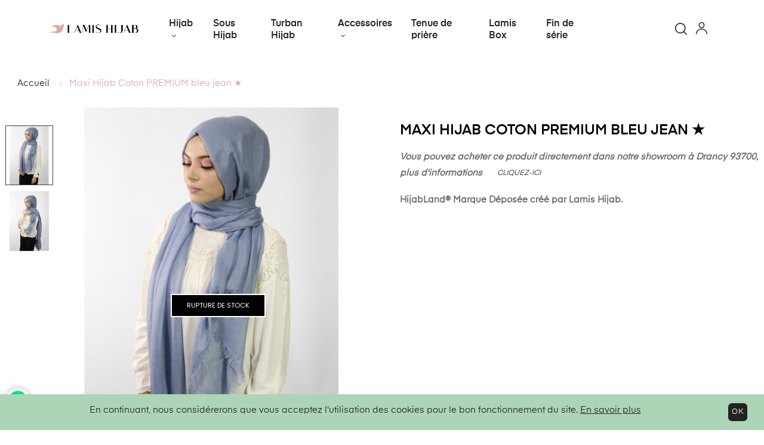

--- FILE ---
content_type: text/html; charset=utf-8
request_url: https://lamis-boutique.fr/fr/accueil/996-maxi-hijab-coton-premium-bleu-jean.html
body_size: 24212
content:
<!doctype html>
<html lang="fr"  class="default" >

  <head>
    
      
  <meta charset="utf-8">


  <meta http-equiv="x-ua-compatible" content="ie=edge">



  <link rel="canonical" href="https://lamis-boutique.fr/fr/accueil/996-maxi-hijab-coton-premium-bleu-jean.html">

  <title>Maxi Hijab Coton PREMIUM bleu jean</title>
  <meta name="description" content="Gamme de foulards PREMIUM en coton, fluides et très doux. Extra long et large, il est parfait pour couvrir entièrement la poitrine de la femme.">
  <meta name="keywords" content="">
        <link rel="canonical" href="https://lamis-boutique.fr/fr/accueil/996-maxi-hijab-coton-premium-bleu-jean.html">
    
                  <link rel="alternate" href="https://lamis-boutique.fr/fr/accueil/996-maxi-hijab-coton-premium-bleu-jean.html" hreflang="fr">
                  <link rel="alternate" href="https://lamis-boutique.fr/en/accueil/996-maxi-hijab-coton-premium-mauve.html" hreflang="en-us">
        



  <!-- RCH: <meta name="viewport" content="width=device-width, initial-scale=1"> -->
  <meta name='viewport' content='width=device-width, initial-scale=1.0, maximum-scale=1.0, user-scalable=0' />


  <!-- RCH: -->
  <meta name="facebook-domain-verification" content="o2p8g69axrxyulgc2v8zg29v7ylrm0" />


	<script async src="https://www.googletagmanager.com/gtag/js?id=G-CSGN82KH0Q"></script>
	<script>
	  window.dataLayer = window.dataLayer || [];
	  function gtag(){dataLayer.push(arguments);}
	  gtag('js', new Date());

	  gtag('config', 'G-CSGN82KH0Q');
	</script>


	<!-- Google Tag Manager -->
	<script>(function(w,d,s,l,i){w[l]=w[l]||[];w[l].push({'gtm.start':
	new Date().getTime(),event:'gtm.js'});var f=d.getElementsByTagName(s)[0],
	j=d.createElement(s),dl=l!='dataLayer'?'&l='+l:'';j.async=true;j.src=
	'https://www.googletagmanager.com/gtm.js?id='+i+dl;f.parentNode.insertBefore(j,f);
	})(window,document,'script','dataLayer','GTM-PM34BR9');
	</script>
	<!-- End Google Tag Manager -->


	<!-- Google tag (gtag.js) --> 
	<script async src="https://www.googletagmanager.com/gtag/js?id=AW-699621002"></script> 
	<script> window.dataLayer = window.dataLayer || []; function gtag(){dataLayer.push(arguments);} gtag('js', new Date()); gtag('config', 'AW-699621002'); </script>


  <link rel="icon" type="image/vnd.microsoft.icon" href="https://lamis-boutique.fr/img/favicon.ico?1610823602">
  <link rel="shortcut icon" type="image/x-icon" href="https://lamis-boutique.fr/img/favicon.ico?1610823602">


  

    <link rel="stylesheet" href="https://lamis-boutique.fr/themes/at_athena/assets/cache/theme-7f2358459.css" type="text/css" media="all">



    


  

  <script type="text/javascript">
        var LEO_COOKIE_THEME = "AT_ATHENA_PANEL_CONFIG";
        var add_cart_error = "Une erreur s'est produite lors du traitement de votre demande. Veuillez r\u00e9essayer";
        var ajaxsearch = "1";
        var buttonwishlist_title_add = "Liste de souhaits";
        var buttonwishlist_title_remove = "Supprimer du panier";
        var enable_flycart_effect = 1;
        var enable_notification = 0;
        var isLogged = false;
        var leo_push = 0;
        var leo_search_url = "https:\/\/lamis-boutique.fr\/fr\/module\/leoproductsearch\/productsearch";
        var leo_token = "d1939df5892c426c70c907a1acfe0b75";
        var leoproductsearch_static_token = "d1939df5892c426c70c907a1acfe0b75";
        var leoproductsearch_token = "a465cd3cf3496ecca97c53266ec83b38";
        var lf_is_gen_rtl = false;
        var lps_show_product_img = "1";
        var lps_show_product_price = "1";
        var lql_ajax_url = "https:\/\/lamis-boutique.fr\/fr\/module\/leoquicklogin\/leocustomer";
        var lql_is_gen_rtl = false;
        var lql_module_dir = "\/modules\/leoquicklogin\/";
        var lql_myaccount_url = "https:\/\/lamis-boutique.fr\/fr\/mon-compte";
        var lql_redirect = "";
        var numpro_display = "5";
        var prestashop = {"cart":{"products":[],"totals":{"total":{"type":"total","label":"Total","amount":0,"value":"0,00\u00a0\u20ac"},"total_including_tax":{"type":"total","label":"Total TTC","amount":0,"value":"0,00\u00a0\u20ac"},"total_excluding_tax":{"type":"total","label":"Total HT :","amount":0,"value":"0,00\u00a0\u20ac"}},"subtotals":{"products":{"type":"products","label":"Sous-total","amount":0,"value":"0,00\u00a0\u20ac"},"discounts":null,"shipping":{"type":"shipping","label":"Livraison","amount":0,"value":""},"tax":null},"products_count":0,"summary_string":"0 articles","vouchers":{"allowed":1,"added":[]},"discounts":[],"minimalPurchase":0,"minimalPurchaseRequired":""},"currency":{"id":1,"name":"Euro","iso_code":"EUR","iso_code_num":"978","sign":"\u20ac"},"customer":{"lastname":null,"firstname":null,"email":null,"birthday":null,"newsletter":null,"newsletter_date_add":null,"optin":null,"website":null,"company":null,"siret":null,"ape":null,"is_logged":false,"gender":{"type":null,"name":null},"addresses":[]},"language":{"name":"Fran\u00e7ais (French)","iso_code":"fr","locale":"fr-FR","language_code":"fr","is_rtl":"0","date_format_lite":"d\/m\/Y","date_format_full":"d\/m\/Y H:i:s","id":1},"page":{"title":"","canonical":"https:\/\/lamis-boutique.fr\/fr\/accueil\/996-maxi-hijab-coton-premium-bleu-jean.html","meta":{"title":"Maxi Hijab Coton PREMIUM bleu jean","description":"Gamme de foulards PREMIUM en coton, fluides et tr\u00e8s doux. Extra long et large, il est parfait pour couvrir enti\u00e8rement la poitrine de la femme.","keywords":"","robots":"index"},"page_name":"product","body_classes":{"lang-fr":true,"lang-rtl":false,"country-FR":true,"currency-EUR":true,"layout-full-width":true,"page-product":true,"tax-display-enabled":true,"product-id-996":true,"product-Maxi Hijab Coton PREMIUM bleu jean \u2605":true,"product-id-category-2":true,"product-id-manufacturer-0":true,"product-id-supplier-0":true,"product-available-for-order":true},"admin_notifications":[]},"shop":{"name":"Lamis boutique","logo":"https:\/\/lamis-boutique.fr\/img\/lamis-boutique-logo-1610295033.jpg","stores_icon":"https:\/\/lamis-boutique.fr\/img\/logo_stores.png","favicon":"https:\/\/lamis-boutique.fr\/img\/favicon.ico"},"urls":{"base_url":"https:\/\/lamis-boutique.fr\/","current_url":"https:\/\/lamis-boutique.fr\/fr\/accueil\/996-maxi-hijab-coton-premium-bleu-jean.html","shop_domain_url":"https:\/\/lamis-boutique.fr","img_ps_url":"https:\/\/lamis-boutique.fr\/img\/","img_cat_url":"https:\/\/lamis-boutique.fr\/img\/c\/","img_lang_url":"https:\/\/lamis-boutique.fr\/img\/l\/","img_prod_url":"https:\/\/lamis-boutique.fr\/img\/p\/","img_manu_url":"https:\/\/lamis-boutique.fr\/img\/m\/","img_sup_url":"https:\/\/lamis-boutique.fr\/img\/su\/","img_ship_url":"https:\/\/lamis-boutique.fr\/img\/s\/","img_store_url":"https:\/\/lamis-boutique.fr\/img\/st\/","img_col_url":"https:\/\/lamis-boutique.fr\/img\/co\/","img_url":"https:\/\/lamis-boutique.fr\/themes\/at_athena\/assets\/img\/","css_url":"https:\/\/lamis-boutique.fr\/themes\/at_athena\/assets\/css\/","js_url":"https:\/\/lamis-boutique.fr\/themes\/at_athena\/assets\/js\/","pic_url":"https:\/\/lamis-boutique.fr\/upload\/","pages":{"address":"https:\/\/lamis-boutique.fr\/fr\/adresse","addresses":"https:\/\/lamis-boutique.fr\/fr\/adresses","authentication":"https:\/\/lamis-boutique.fr\/fr\/connexion","cart":"https:\/\/lamis-boutique.fr\/fr\/panier","category":"https:\/\/lamis-boutique.fr\/fr\/index.php?controller=category","cms":"https:\/\/lamis-boutique.fr\/fr\/index.php?controller=cms","contact":"https:\/\/lamis-boutique.fr\/fr\/nous-contacter","discount":"https:\/\/lamis-boutique.fr\/fr\/reduction","guest_tracking":"https:\/\/lamis-boutique.fr\/fr\/suivi-commande-invite","history":"https:\/\/lamis-boutique.fr\/fr\/historique-commandes","identity":"https:\/\/lamis-boutique.fr\/fr\/identite","index":"https:\/\/lamis-boutique.fr\/fr\/","my_account":"https:\/\/lamis-boutique.fr\/fr\/mon-compte","order_confirmation":"https:\/\/lamis-boutique.fr\/fr\/confirmation-commande","order_detail":"https:\/\/lamis-boutique.fr\/fr\/index.php?controller=order-detail","order_follow":"https:\/\/lamis-boutique.fr\/fr\/suivi-commande","order":"https:\/\/lamis-boutique.fr\/fr\/commande","order_return":"https:\/\/lamis-boutique.fr\/fr\/index.php?controller=order-return","order_slip":"https:\/\/lamis-boutique.fr\/fr\/avoirs","pagenotfound":"https:\/\/lamis-boutique.fr\/fr\/page-introuvable","password":"https:\/\/lamis-boutique.fr\/fr\/recuperation-mot-de-passe","pdf_invoice":"https:\/\/lamis-boutique.fr\/fr\/index.php?controller=pdf-invoice","pdf_order_return":"https:\/\/lamis-boutique.fr\/fr\/index.php?controller=pdf-order-return","pdf_order_slip":"https:\/\/lamis-boutique.fr\/fr\/index.php?controller=pdf-order-slip","prices_drop":"https:\/\/lamis-boutique.fr\/fr\/promotions","product":"https:\/\/lamis-boutique.fr\/fr\/index.php?controller=product","search":"https:\/\/lamis-boutique.fr\/fr\/recherche","sitemap":"https:\/\/lamis-boutique.fr\/fr\/plan-site","stores":"https:\/\/lamis-boutique.fr\/fr\/magasins","supplier":"https:\/\/lamis-boutique.fr\/fr\/fournisseur","register":"https:\/\/lamis-boutique.fr\/fr\/connexion?create_account=1","order_login":"https:\/\/lamis-boutique.fr\/fr\/commande?login=1"},"alternative_langs":{"fr":"https:\/\/lamis-boutique.fr\/fr\/accueil\/996-maxi-hijab-coton-premium-bleu-jean.html","en-us":"https:\/\/lamis-boutique.fr\/en\/accueil\/996-maxi-hijab-coton-premium-mauve.html"},"theme_assets":"\/themes\/at_athena\/assets\/","actions":{"logout":"https:\/\/lamis-boutique.fr\/fr\/?mylogout="},"no_picture_image":{"bySize":{"small_default":{"url":"https:\/\/lamis-boutique.fr\/img\/p\/fr-default-small_default.jpg","width":98,"height":123},"cart_default":{"url":"https:\/\/lamis-boutique.fr\/img\/p\/fr-default-cart_default.jpg","width":125,"height":157},"medium_default":{"url":"https:\/\/lamis-boutique.fr\/img\/p\/fr-default-medium_default.jpg","width":376,"height":470},"home_default":{"url":"https:\/\/lamis-boutique.fr\/img\/p\/fr-default-home_default.jpg","width":500,"height":625},"large_default":{"url":"https:\/\/lamis-boutique.fr\/img\/p\/fr-default-large_default.jpg","width":1000,"height":1250}},"small":{"url":"https:\/\/lamis-boutique.fr\/img\/p\/fr-default-small_default.jpg","width":98,"height":123},"medium":{"url":"https:\/\/lamis-boutique.fr\/img\/p\/fr-default-medium_default.jpg","width":376,"height":470},"large":{"url":"https:\/\/lamis-boutique.fr\/img\/p\/fr-default-large_default.jpg","width":1000,"height":1250},"legend":""}},"configuration":{"display_taxes_label":true,"display_prices_tax_incl":true,"is_catalog":true,"show_prices":true,"opt_in":{"partner":false},"quantity_discount":{"type":"discount","label":"Remise sur prix unitaire"},"voucher_enabled":1,"return_enabled":1},"field_required":[],"breadcrumb":{"links":[{"title":"Accueil","url":"https:\/\/lamis-boutique.fr\/fr\/"},{"title":"Maxi Hijab Coton PREMIUM bleu jean \u2605","url":"https:\/\/lamis-boutique.fr\/fr\/accueil\/996-maxi-hijab-coton-premium-bleu-jean.html"}],"count":2},"link":{"protocol_link":"https:\/\/","protocol_content":"https:\/\/"},"time":1768823888,"static_token":"d1939df5892c426c70c907a1acfe0b75","token":"a465cd3cf3496ecca97c53266ec83b38","debug":false};
        var psemailsubscription_subscription = "https:\/\/lamis-boutique.fr\/fr\/module\/ps_emailsubscription\/subscription";
        var psr_icon_color = "#F19D76";
        var show_popup = 0;
        var text_no_product = "Don't have products";
        var type_flycart_effect = "fade";
        var url_leoproductattribute = "https:\/\/lamis-boutique.fr\/fr\/module\/leofeature\/LeoProductAttribute";
        var wishlist_add = "Le produit a \u00e9t\u00e9 ajout\u00e9 \u00e0 votre liste";
        var wishlist_cancel_txt = "Annuler";
        var wishlist_confirm_del_txt = "Supprimer l'\u00e9l\u00e9ment s\u00e9lectionn\u00e9?";
        var wishlist_del_default_txt = "Impossible de supprimer par d\u00e9faut liste";
        var wishlist_email_txt = "Email";
        var wishlist_loggin_required = "Vous devez \u00eatre connect\u00e9 pour g\u00e9rer votre liste";
        var wishlist_ok_txt = "D'accord";
        var wishlist_quantity_required = "Vous devez saisir une quantit\u00e9";
        var wishlist_remove = "Le produit a \u00e9t\u00e9 retir\u00e9 de votre liste";
        var wishlist_reset_txt = "R\u00e9initialiser";
        var wishlist_send_txt = "Envoyer";
        var wishlist_send_wishlist_txt = "Envoyer liste";
        var wishlist_url = "https:\/\/lamis-boutique.fr\/fr\/module\/leofeature\/mywishlist";
        var wishlist_viewwishlist = "Voir votre liste";
      </script>
<script type="text/javascript">
	var choosefile_text = "Choisir le fichier";
	var turnoff_popup_text = "Ne pas afficher ce popup à nouveau";
	
	var size_item_quickview = 82;
	var style_scroll_quickview = 'vertical';
	
	var size_item_page = 113;
	var style_scroll_page = 'horizontal';
	
	var size_item_quickview_attr = 101;	
	var style_scroll_quickview_attr = 'vertical';
	
	var size_item_popup = 160;
	var style_scroll_popup = 'vertical';
</script>



  <!-- emarketing start -->





<!-- emarketing end --><script type="text/javascript">
	
	var FancyboxI18nClose = "Fermer";
	var FancyboxI18nNext = "Prochain";
	var FancyboxI18nPrev = "précédent";
	var current_link = "http://lamis-boutique.fr/fr/";		
	var currentURL = window.location;
	currentURL = String(currentURL);
	currentURL = currentURL.replace("https://","").replace("http://","").replace("www.","").replace( /#\w*/, "" );
	current_link = current_link.replace("https://","").replace("http://","").replace("www.","");
	var text_warning_select_txt = "S'il vous plaît sélectionner un pour supprimer?";
	var text_confirm_remove_txt = "Etes-vous sûr de retirer de pied de page?";
	var close_bt_txt = "Fermer";
	var list_menu = [];
	var list_menu_tmp = {};
	var list_tab = [];
	var isHomeMenu = 0;
	
</script><script async src="https://www.googletagmanager.com/gtag/js?id=G-CSGN82KH0Q"></script>
<script>
  window.dataLayer = window.dataLayer || [];
  function gtag(){dataLayer.push(arguments);}
  gtag('js', new Date());
  gtag(
    'config',
    'G-CSGN82KH0Q',
    {
      'debug_mode':false
      , 'anonymize_ip': true                }
  );
</script>

<!-- Enable Facebook Pixels -->

<script>
var pp_price_precision = 2;
facebookpixelinit(20);
function facebookpixelinit(tries) {
    if (typeof fbq == 'undefined') {
        !function(f,b,e,v,n,t,s){if(f.fbq)return;n=f.fbq=function(){n.callMethod?n.callMethod.apply(n,arguments):n.queue.push(arguments)};if(!f._fbq)f._fbq=n;n.push=n;n.loaded=!0;n.version='2.0';n.queue=[];t=b.createElement(e);t.async=!0;t.src=v;s=b.getElementsByTagName(e)[0];s.parentNode.insertBefore(t,s)}(window,document,'script','https://connect.facebook.net/en_US/fbevents.js');
        
                fbq('init', '1271166789908998');
        
                
        // Code to avoid multiple pixels call
        // Used to make it compatible with onepagecheckout
        if (typeof window.fbq_pageview == 'undefined') {
            console.log('Header initialized');
            fbq('track', 'PageView');
            window.fbq_pageview = 1;
        }
    } else if (typeof fbq == 'function' && typeof window.fbq_pageview == 'undefined') {
        
                    fbq('init', '1271166789908998');
        
                
        fbq('track', 'PageView');
    } else {
        if (tries > 0) {
            setTimeout(function() { facebookpixelinit(tries-1); }, 200);
        } else {
            console.log('Failed to load the Facebook Pixel');
        }
    }
}
</script>

<!-- End Enable Facebook Pixels --><!-- Add To cart Pixel Call -->

<script type="text/javascript">
fctp_addToCart(10);
function fctp_addToCart(max_tries) {
    if (typeof jQuery == 'undefined' || typeof fbq != 'function') {
        setTimeout(function() {fctp_addToCart(max_tries-1)},250);
    } else {
        jQuery(document).ready(function($) {
            var sent = false;
            var values = '';
            
                                                
            if ($("#add_to_cart button, #add_to_cart a, #add_to_cart input").length > 0) {
                $(document).on('mousedown click', '#add_to_cart button, #add_to_cart a, #add_to_cart input', function(e){
                    pixelCall(getpixelvalue($(this)));
                });
                $(document).on('mousedown click', '#add_to_cart button, #add_to_cart a, #add_to_cart input', function(e){
                    pixelCall(getpixelvalue($(this)));
                });
            } else {
                if ($('#add-to-cart-or-refresh button.add-to-cart').length != 0) {
                    $(document).on('click', '#add-to-cart-or-refresh button.add-to-cart', function(e){
                        pixelCall(getpixelvalue($(this)));
                    });
                } else if ($("button#add_to_cart").length == 1) {
                    $(document).on('mousedown click', '#add_to_cart', function() {
                        pixelCall(getpixelvalue($(this)));
                    });
                    $(document).on('mousedown click', "button#add_to_cart", function(e){
                        pixelCall(getpixelvalue($(this)));
                    });
                } else {
                    // Last resort
                    if ($('.ajax_add_to_cart_button').length > 0) {
                        $(document).on('click', '.ajax_add_to_cart_button', function(e) {
                            pixelCall(getpixelvalueslist($(this)));
                        });
                        $(document).on('mousedown', '.ajax_add_to_cart_button', function(e){
                            pixelCall(getpixelvalue($(this)));
                        });
        
                    } else {
                        // 1.7 Versions
                        if ($('button.add-to-cart').length != 0) {
                            $(document).on('click', 'button.add-to-cart', function(e){
                                pixelCall(getpixelvalueslist17($(this)));
                            });
                        } else {
                            console.log('AddToCart not found, customizations may be needed');
                        }
                    }
                }
            }
            
                        
            // 1.5.X versions
            $("#add_to_cart input").click(function() { 
                pixelCall(getpixelvalue($(this)));
            });
            function pixelCall(values) {
        
                if (sent == false) {
                    fbq('track', 'AddToCart',values);
                    console.log('addToCart Event Registered');
                    sent = true;
                    // Enable again the addToCart event
                    setTimeout(function() { sent = false; }, 1000);
                }
        
            }
            function getpixelvalueslist(object) {
                var iv = 0;
                if (typeof productPrice != 'undefined') {
                    iv = productPrice;
                } else {
                    iv = getPriceRecursive(6, object);
                    if (iv !== false) {
                        iv = iv.slice(0,-2)+'.'+ iv.slice((iv.slice(0,-2).length));
                    } else {
                        iv = null;
                    }
                }
                productname = getNameRecursive(6, object);
                if (typeof productname === 'undefined' || productname === false) {
                    // Last try only for Product page
                    productname = $("#bigpic").attr('title');
                }
                if (typeof id_product === 'undefined' || id_product === null) {
                    id_product = object.data('idProduct');
                }
                id_product = gup('id_product',object.attr('href'));

                if (typeof id_product === 'undefined' || id_product === null) {
                    id_product = $('.primary_block').find('input[name="id_product"]').val();
                }
                if (typeof id_product === 'undefined' || id_product === null) {
                    id_product = object.closest('form').find('input[name="id_product"]').val();
                }
                values = {
                    content_name : productname,
                    
                                        content_category: 'Accueil',
                                        
                    value: iv,
                    currency: 'EUR',
        
                            content_ids : [''+ id_product],
                    content_type: 'product',
                        
                };
                return values;
            }

            // for 1.7 version
            function getpixelvalueslist17(object) {
                // Navigate untill we find the product container
                if (object.parents('.product-miniature').length > 0) {
                    object = object.parents('.product-miniature').first();
                } else {
                    object = object.parents('.row').first();
                }
                var iv = 0;
                if (typeof productPrice != 'undefined') {
                    iv = productPrice;
                } else {
                    var priceObj = '';
                    if (object.find('.current-price span').length > 0) {
                        priceObj = object.find('.current-price span').first();
                    } else if (object.find('span.product-price').length > 0) {
                        priceObj = object.find('span.product-price').first();
                    } else if (object.find('span.price').length > 0) {
                        priceObj = object.find('span.price').first();
                    }
                    if (priceObj != '') {
                        if (typeof priceObj.attr('content') != 'undefined') {
                            e = priceObj.attr('content');
                            iv = getPriceFromContent(e);
                        } else {
                            iv = priceObj.text().replace(/\D/g,'');
                            iv = (parseFloat(iv)/100).toFixed(pp_price_precision);
                            //iv = iv.slice(0,-2)+'.'+ iv.slice((iv.slice(0,-2).length));
                        }
                    } else {
                        console.log('Could not find the product price, contact the module developer for a customization');
                    }
                }
                if (object.find('[itemprop="name"]').length > 0) {
                    productname = object.find('[itemprop="name"]').text();
                } else if (object.find('.product-title').length > 0) {
                    productname = object.find('.product-title').first().html();
                } else {
                    productname = object.find('h1').first().html();
                }
                id_product = getIdProduct(object);
                values = {
                    content_name : productname,
                    
                                        content_category: 'Accueil',
                                        
                    value: iv,
                    //currency: object.find('meta[itemprop="priceCurrency"]').attr('content'),
                    currency: 'EUR',
        
                            content_ids : [id_product],
                    content_type: 'product',
                        
                };
                return values;
            }
            
            function getPriceRecursive(tries, object)
            {
                var res = '';
                if (object.parent().find('.price:eq(0)').length > 0) {
                    res = object.parent().find('.price:eq(0)').text().replace(/\D/g,'');
                } else if (object.parent().find('[itemprop="price"]').length > 0) {
                    res = object.parent().find('[itemprop="price"]');
                    if (typeof res.attr('content') !== 'undefined') {
                        res = res.attr('content');
                    } else {
                        res = res.text().replace(/\D/g,'');
                    }
                } else {
                    if (tries > 0) {
                        res = getPriceRecursive(tries-1, object.parent());
                    } else {
                        return false;
                    }
                }
                if (res != '') {
                    return res;
                }
            }
            function getPriceFromContent(e)
            {
                if (e.indexOf('.') !== -1) {
                    return parseFloat(e).toFixed(pp_price_precision);
                } else {
                    return parseFloat(e);
                }
            }
            function formatPrice(e)
            {
                e = parseFloat(e);
                if (e % 1 === 0) {
                    return (e / Math.pow(10, pp_price_precision)).toFixed(pp_price_precision);
                } else {
                    return parseFloat(e);
                }
            }
            function getNameRecursive(tries, object)
            {
                var res = '';
                if (object.parent().find('.product-name, itemprop[name]').length > 0) {
                    res = object.parent().find('.product-name, itemprop[name]').first().text().trim();
                } else {
                    if (tries > 0) {
                        res = getNameRecursive(tries-1, object.parent());
                    } else {
                        return false;
                    }
                }
                if (res != '') {
                    return res;
                }
            }
            function getIdProduct(object)
            {
                if (typeof object.data('id_product') !== 'undefined') {
                    //console.log('data');
                    return object.data('id_product');
                } else if (object.find('[name="id_product"]').length > 0) {
                    //console.log('name');
                    return object.find('input[name="id_product"]').first().val();
                } else if (object.find('input#product_page_product_id').length > 0) {
                    //console.log('other');
                    return object.find('input#product_page_product_id').val();
                } else if (object.closest('form').length > 0 && object.closest('form').find('input[name="id_product"]').length > 0) {
                    return object.closest('form').find('input[name="id_product"]').val();
                } else {
                    console.log('Could not find the product ID in the products list, contact the developer to ask for further assistance');
                    return '';
                }
            }
            function getpixelvalue(object) {
                var productname = '';
                var iv = 0;
                //console.log(object);
                if (object.parents('#center_column').find('#our_price_display:eq(0)').length > 0) {
                    iv = object.parents('#center_column').find('#our_price_display:eq(0)').text().replace(/\D/g,'');
                } else if (object.parents('#center_column').find('.price:eq(0)').length > 0) {
                    iv = object.parents('#center_column').find('.price:eq(0)').text().replace(/\D/g,'');
                } else if ($('#our_price_display:eq(0)').length > 0) {
                    // Last call look for #our_price_display
                    iv = $('#our_price_display:eq(0)').text().replace(/\D/g,'');
                } else if (typeof productPrice != 'undefined') {
                    iv = productPrice;
                } else if (object.parents('.pb-right-column').find('.current-price span').first().length > 0){
                    var priceObj = object.parents('.pb-right-column').find('.current-price span').first();
                    if (priceObj.attr('content').length > 0 && priceObj.attr('content') >= 0) {
                        e = priceObj.attr('content');
                        iv = getPriceFromContent(e);
                    } else {
                        iv = object.find('.current-price span').text().replace(/\D/g,'');
                        iv = (parseFloat(iv)/100).toFixed(pp_price_precision);
                    }

                } else if (object.parents('.row').first().find('.current-price span').length > 0){
                    var priceObj = object.parents('.row').first().find('.current-price span');
                    if (priceObj.attr('content').length > 0 && priceObj.attr('content') >= 0) {
                        e = priceObj.attr('content');
                        iv = getPriceFromContent(e);
                    } else {
                        iv = object.find('.current-price span').text().replace(/\D/g,'');
                        iv = (parseFloat(iv)/100).toFixed(pp_price_precision);
                    }
                } else if (object.parents('.product-information').first().find('span.product-price').length > 0) {
                    e = object.parents('.product-information').first().find('span.product-price').first();
                    if (typeof e.attr('content') !== 'undefined') {
                        iv = getPriceFromContent(e.attr('content'));
                    } else {
                        iv = e;
                    }
                } else if ($('.product-info-row .product-price').length > 0) {
                    e = $('.product-info-row .product-price');
                    if (typeof e.attr('content') !== 'undefined') {
                        iv = getPriceFromContent(e.attr('content'));
                    } else {
                        iv = e;
                    }
                } else if ($('#product .product-price').length > 0) {
                    e = $('#product .product-price');
                    if (typeof e.attr('content') !== 'undefined') {
                        iv = getPriceFromContent(e.attr('content'));
                    } else {
                        iv = e;
                    }
                };
                iv = formatPrice(iv);
                /*if (typeof iv != 'undefined' && iv.indexOf('.') == -1) {
                    iv = iv.slice(0,-2)+'.'+ iv.slice((iv.slice(0,-2).length));
                }*/
                //console.log("Product price: ");
                //console.log(iv);

                if (typeof object.parents('.ajax_block_product').find('.product-name:eq(0)').attr('title') != 'undefined') {
                    productname = object.parents('.ajax_block_product').find('.product-name:eq(0)').attr('title');
                } else if ($("#bigpic").length > 0) {
                    productname = $("#bigpic").attr('title');
                } else if (object.parents('.row').first().find('h1').length > 0) {
                    productname = object.parents('.row').first().find('h1').first().html();
                } else {
                    productname = object.parents('.primary_block').find('h1').first().html();
                    object = object.parents('.primary_block');
                }
                
                                var id_product = 0;
                if ($("#buy_block").find("input[name=id_product]:eq(0)").length > 0) {
                    id_product = $("#buy_block").find("input[name=id_product]:eq(0)").val()
                } else if ($("#add-to-cart-or-refresh").find("input[name=id_product]:eq(0)").length  > 0) {
                    id_product = $("#add-to-cart-or-refresh").find("input[name=id_product]:eq(0)").val();
                } else {
                    console.log('Could not locate the Product ID: Contact the module developer for assistenace');
                }
                                
                values = {
                    content_name : productname,
                    
                                        content_category: 'Accueil',
                                        
                    value: iv,
                    currency: 'EUR',
        
                                        content_type : 'product',
                content_ids : [id_product],
        
                                        
                };
                return values;
            }
        
            function gup( name, url ) {
                if (!url) url = location.href;
                name = name.replace(/[\[]/,"\\\[").replace(/[\]]/,"\\\]");
                var regexS = "[\\?&]"+name+"=([^&#]*)";
                var regex = new RegExp( regexS );
                var results = regex.exec( url );
                return results == null ? null : results[1];
            }
            function init_cust_add_to_cart(tries)
            {
                
                if ($('').length > 0 || tries == 0) {
                    $(document).on('click mousedown', '', function() {
                        console.log('Custom Add To Cart clicked');
                        pixelCall(getpixelvalueslist($(this)));
                    });
                
                } else {
                    setTimeout(function() { init_cust_add_to_cart(tries-1) }, 250);
                }
            }
        });
    }
}
</script>

<!-- End Add to cart pixel call -->    <!-- Registration Pixel Call -->
    <script type="text/javascript">
    fctp_addToWishlist(10);
    var fctp_wishlist_act = false;
    function fctp_addToWishlist(max_tries) {
        if (typeof jQuery == 'undefined' || typeof fbq != 'function') {
            setTimeout(function() {fctp_addToWishlist(max_tries-1)},250);
        } else {
            jQuery(document).ready(function() {
                if ($("#wishlist_button").length > 0) {
                    console.log('Has length');
                    $("#wishlist_button").click(function(e) {
                        console.log('click');
                        trackWishlist();
                    });
                }
                if ($("#wishlist_button_nopop").length > 0) {
                    $("#wishlist_button_nopop").click(function(e) {
                        trackWishlist();
                    });
                }
                if ($(".addToWishlist").length > 0) {
                    $(".addToWishlist").click(function(e) {
                        trackWishlist();
                    });
                }
                if ($(".btn-iqitwishlist-add").length > 0) {
                    $(".btn-iqitwishlist-add").click(function(e) {
                        trackWishlist();
                    });
                }
                function trackWishlist() {
                    if (fctp_wishlist_act == false) {
                        fbq('track', 'AddToWishlist');
                        // Prevent duplicates
                        fctp_wishlist_act = true;
                        setTimeout(function() { fctp_wishlist_act = false; }, 500);
                        
                    }
                }
            });
        }
    }
    </script>
    <!-- End Registration Pixel Call -->
<!-- Facebook View Content Track -->

<script type="text/javascript">
var combination = '';
fctp_viewContent(10);
function fctp_viewContent(max_tries) {
    if (typeof jQuery == 'undefined' || typeof fbq != 'function') {
        setTimeout(function() {fctp_viewContent(max_tries-1)},500);
    } else {
        $(document).ready(function() {  
            if ($("#idCombination").length == 1) {
                combination = $("#idCombination").val();
                MutationObserver = window.MutationObserver || window.WebKitMutationObserver;
                
                var observer = new MutationObserver(function(mutations, observer) {
                    // fired when a mutation occurs
                    var combi = $("#idCombination").val();
                    if (combination != combi) {
                        combination = combi;
                        trackViewContent();
                    }
                });
                
                // define what element should be observed by the observer
                // and what types of mutations trigger the callback
                observer.observe(document.getElementById("idCombination"), {
                  subtree: true,
                  attributes: true
                  //...
                });
                $("#idCombination").change(function() {
                    console.log('changed');
        
                });
            }

        trackViewContent();
        function trackViewContent() {
            fbq('track', 'ViewContent', {
                content_name : 'Maxi Hijab Coton PREMIUM bleu jean ★',
                
                                content_category: 'Accueil',
                                
                value : '11.3',
                currency :'EUR',
           
                                                                                        content_type : 'product',
                            content_ids : ['' + '996'],
                                                                                        
                });
            }
        });
    }
}
</script>

<!-- END Facebook View Content Track -->
<script>
    var boxtalData = boxtalData ? boxtalData : { };
    boxtalData['bx'] = boxtalData['bx'] ? boxtalData['bx'] : { };
    boxtalData['bx'].translation = {"error":{"carrierNotFound":"Impossible de trouver le transporteur","couldNotSelectPoint":"Erreur lors de la s\u00e9lection du transporteur"},"text":{"openingHours":"Horaires d'ouverture","chooseParcelPoint":"Choisir ce point relais","closeMap":"Close map","closedLabel":"Fermer"},"day":{"MONDAY":"lundi","TUESDAY":"mardi","WEDNESDAY":"mercredi","THURSDAY":"jeudi","FRIDAY":"vendredi","SATURDAY":"samedi","SUNDAY":"dimanche"},"distance":"\u00e0 %s km"};
    boxtalData['bx'].mapUrl = "https://maps.boxtal.com/styles/boxtal/style.json?access_token=eyJhbGciOiJSUzI1NiIsInR5cCI6IkpXVCJ9.[base64].[base64]";
    boxtalData['bx'].mapLogoImageUrl = "https://resource.boxtal.com/images/boxtal-maps.svg";
    boxtalData['bx'].mapLogoHrefUrl = "https://www.boxtal.com";
    boxtalData['bx'].ajaxUrl = "https://lamis-boutique.fr/fr/module/boxtalconnect/ajax";
    boxtalData['bx'].token = "d1939df5892c426c70c907a1acfe0b75";
</script>

<!-- @file modules\appagebuilder\views\templates\hook\header -->

<script>
	/**
	 * List functions will run when document.ready()
	 */
	var ap_list_functions = [];
	/**
	 * List functions will run when window.load()
	 */
	var ap_list_functions_loaded = [];

	/**
	 * List functions will run when document.ready() for theme
	 */

	var products_list_functions = [];
</script>


<script type='text/javascript'>
	var leoOption = {
		category_qty:1,
		product_list_image:1,
		product_one_img:1,
		productCdown: 1,
		productColor: 0,
		homeWidth: 500,
		homeheight: 625,
	}

	ap_list_functions.push(function(){
		if (typeof $.LeoCustomAjax !== "undefined" && $.isFunction($.LeoCustomAjax)) {
			var leoCustomAjax = new $.LeoCustomAjax();
			leoCustomAjax.processAjax();
		}
	});
</script>
<script type="text/javascript">
    (function() {
        window.sib = {
            equeue: [],
            client_key: "nyhn7kyoeguobj7112m0k5qt"
        };

    
        window.sendinblue = { } ;
        for (var j = ['track', 'identify', 'trackLink', 'page'], i = 0; i < j.length; i++) {
            (function(k) {
                window.sendinblue[k] = function() {
                    var arg = Array.prototype.slice.call(arguments);
                    (window.sib[k] || function() {
                        var t = { } ;
                        t[k] = arg;
                        window.sib.equeue.push(t);
                    })(arg[0], arg[1], arg[2]);
                };
            })(j[i]);
        }
        var n = document.createElement("script"),
            i = document.getElementsByTagName("script")[0];
        n.type = "text/javascript", n.id = "sendinblue-js", n.async = !0, n.src = "https://sibautomation.com/sa.js?plugin=prestashop&key=" + window.sib.client_key, i.parentNode.insertBefore(n, i), window.sendinblue.page();
    })();
</script>
<style>     
        </style>



    
  <meta property="og:type" content="product">
  <meta property="og:url" content="https://lamis-boutique.fr/fr/accueil/996-maxi-hijab-coton-premium-bleu-jean.html">
  <meta property="og:title" content="Maxi Hijab Coton PREMIUM bleu jean">
  <meta property="og:site_name" content="Lamis boutique">
  <meta property="og:description" content="Gamme de foulards PREMIUM en coton, fluides et très doux. Extra long et large, il est parfait pour couvrir entièrement la poitrine de la femme.">
  <meta property="og:image" content="https://lamis-boutique.fr/2998-large_default/maxi-hijab-coton-premium-bleu-jean.jpg">
      <meta property="product:weight:value" content="0.100000">
  <meta property="product:weight:units" content="Kg">
  
  </head>

  <body id="product" class="lang-fr country-fr currency-eur layout-full-width page-product tax-display-enabled product-id-996 product-maxi-hijab-coton-premium-bleu-jean- product-id-category-2 product-id-manufacturer-0 product-id-supplier-0 product-available-for-order fullwidth">

    
      
    

    <main id="page">
      
              
      <header id="header">
        <div class="header-container">
          
            
  <div class="header-banner">
          <div class="container">
              <div class="inner"></div>
          </div>
        </div>



  <nav class="header-nav">
    <div class="topnav">
            <div class="container">
              <div class="inner"></div>
            </div>
          </div>
    <div class="bottomnav">
              <div class="container">
              <div class="inner"></div>
              </div>
          </div>
  </nav>



  <div class="header-top">
          <div class="inner"><!-- @file modules\appagebuilder\views\templates\hook\ApRow -->
    <div        class="row box-top ApRow  has-bg bg-boxed"
                            style="background: no-repeat;"        data-bg_data=" no-repeat"        >
                                            <!-- @file modules\appagebuilder\views\templates\hook\ApColumn -->
<div    class="col-xl-2 col-lg-12 col-md-12 col-sm-12 col-xs-12 col-sp-12 hidden-md-down ApColumn "
	    >
                    <!-- @file modules\appagebuilder\views\templates\hook\ApGenCode -->

	<a href="https://lamis-boutique.fr/" class="hoho"><img class="logo img-fluid" src="https://lamis-boutique.fr/img/lamis-boutique-logo-1610295033.jpg" alt="Lamis boutique"></a>

    </div><!-- @file modules\appagebuilder\views\templates\hook\ApColumn -->
<div    class="col-xl-8 col-lg-10 col-md-2 col-sm-2 col-xs-2 col-sp-2  ApColumn "
	    >
                    <!-- @file modules\appagebuilder\views\templates\hook\ApSlideShow -->
<div id="memgamenu-form_6123689038917702" class="ApMegamenu">
			    
                <nav data-megamenu-id="6123689038917702" class="leo-megamenu cavas_menu navbar navbar-default enable-canvas " role="navigation">
                            <!-- Brand and toggle get grouped for better mobile display -->
                            <div class="navbar-header">
                                    <button type="button" class="navbar-toggler hidden-lg-up" data-toggle="collapse" data-target=".megamenu-off-canvas-6123689038917702">
                                            <span class="sr-only">Basculer la navigation</span>
                                            &#9776;
                                            <!--
                                            <span class="icon-bar"></span>
                                            <span class="icon-bar"></span>
                                            <span class="icon-bar"></span>
                                            -->
                                    </button>
                            </div>
                            <!-- Collect the nav links, forms, and other content for toggling -->
                                                        <div class="leo-top-menu collapse navbar-toggleable-md megamenu-off-canvas megamenu-off-canvas-6123689038917702"><ul class="nav navbar-nav megamenu horizontal"><li data-menu-type="category" class="nav-item parent  dropdown aligned-left  " >
    <a class="nav-link dropdown-toggle has-category" data-toggle="dropdown" href="https://lamis-boutique.fr/fr/60-hijab" target="_self">

                    
                    <span class="menu-title">Hijab</span>
                                        
            </a>
        <b class="caret"></b>
            <div class="dropdown-sub dropdown-menu" >
            <div class="dropdown-menu-inner">
                                    <div class="row">
                                                    <div class="mega-col col-md-12" >
                                <div class="mega-col-inner ">
                                    <div class="leo-widget" data-id_widget="1610133681">
    <div class="widget-subcategories">
                <div class="widget-inner">
                            <div class="menu-title">
                    <a href="https://lamis-boutique.fr/fr/60-hijab" title="Hijab / Foulard" class="img">
                            Hijab / Foulard 
                    </a>
                </div>
                <ul>
                                    <li class="clearfix ">
                        <a href="https://lamis-boutique.fr/fr/98-hijab-a-enfiler-" title="Hijab à enfiler" class="img">
                                Hijab à enfiler 
                        </a>
                                            </li>
                                    <li class="clearfix ">
                        <a href="https://lamis-boutique.fr/fr/122-hijab-premium" title="Hijab premium" class="img">
                                Hijab premium 
                        </a>
                                            </li>
                                    <li class="clearfix ">
                        <a href="https://lamis-boutique.fr/fr/64-hijab-pas-cher" title="Hijab intemporel" class="img">
                                Hijab intemporel 
                        </a>
                                            </li>
                                    <li class="clearfix ">
                        <a href="https://lamis-boutique.fr/fr/92-kit-hijab" title="Kit hijab" class="img">
                                Kit hijab 
                        </a>
                                            </li>
                                    <li class="clearfix ">
                        <a href="https://lamis-boutique.fr/fr/121-bon-plan-hijab" title="Bon Plan Hijab" class="img">
                                Bon Plan Hijab 
                        </a>
                                            </li>
                                    <li class="clearfix ">
                        <a href="https://lamis-boutique.fr/fr/153-matching-hijab-sous-hijab" title="Matching Hijab &amp; Sous hijab" class="img">
                                Matching Hijab &amp; Sous hijab 
                        </a>
                                            </li>
                                    <li class="clearfix ">
                        <a href="https://lamis-boutique.fr/fr/125-keffieh-palestinien" title="keffieh PALESTINIEN" class="img">
                                keffieh PALESTINIEN 
                        </a>
                                            </li>
                                </ul>
                    </div>
    </div>
 
</div>                                </div>
                            </div>
                                            </div>
                            </div>
        </div>
    </li>
    <li data-menu-type="category" class="nav-item  " >
        <a class="nav-link has-category" href="https://lamis-boutique.fr/fr/61-sous-hijab" target="_self">
                            
                            <span class="menu-title">Sous Hijab</span>
                                                        </a>
    </li>
    <li data-menu-type="category" class="nav-item  " >
        <a class="nav-link has-category" href="https://lamis-boutique.fr/fr/97-turban-hijab" target="_self">
                            
                            <span class="menu-title">Turban Hijab</span>
                                                        </a>
    </li>
<li data-menu-type="category" class="nav-item parent  dropdown aligned-left  " >
    <a class="nav-link dropdown-toggle has-category" data-toggle="dropdown" href="https://lamis-boutique.fr/fr/63-accessoires-hijab" target="_self">

                    
                    <span class="menu-title">Accessoires</span>
                                        
            </a>
        <b class="caret"></b>
            <div class="dropdown-sub dropdown-menu" >
            <div class="dropdown-menu-inner">
                                    <div class="row">
                                                    <div class="mega-col col-md-12" >
                                <div class="mega-col-inner ">
                                    <div class="leo-widget" data-id_widget="1610135670">
    <div class="widget-subcategories">
                <div class="widget-inner">
                            <div class="menu-title">
                    <a href="https://lamis-boutique.fr/fr/63-accessoires-hijab" title="Accessoires Hijab" class="img">
                            Accessoires Hijab 
                    </a>
                </div>
                <ul>
                                    <li class="clearfix ">
                        <a href="https://lamis-boutique.fr/fr/80-epingles" title="Épingles" class="img">
                                Épingles 
                        </a>
                                            </li>
                                    <li class="clearfix ">
                        <a href="https://lamis-boutique.fr/fr/76-bijoux" title="Bijoux" class="img">
                                Bijoux 
                        </a>
                                            </li>
                                    <li class="clearfix ">
                        <a href="https://lamis-boutique.fr/fr/99-manchettes-longues" title="Manchettes longues" class="img">
                                Manchettes longues 
                        </a>
                                            </li>
                                    <li class="clearfix ">
                        <a href="https://lamis-boutique.fr/fr/118-jupe-chemise" title="Jupe chemise " class="img">
                                Jupe chemise  
                        </a>
                                            </li>
                                    <li class="clearfix ">
                        <a href="https://lamis-boutique.fr/fr/86-faux-col" title="Faux col" class="img">
                                Faux col 
                        </a>
                                            </li>
                                    <li class="clearfix ">
                        <a href="https://lamis-boutique.fr/fr/111-musc" title="Musc" class="img">
                                Musc 
                        </a>
                                            </li>
                                    <li class="clearfix ">
                        <a href="https://lamis-boutique.fr/fr/123-volumateur-hijab" title="Volumateur Hijab" class="img">
                                Volumateur Hijab 
                        </a>
                                            </li>
                                </ul>
                    </div>
    </div>
 
</div>                                </div>
                            </div>
                                            </div>
                            </div>
        </div>
    </li>
    <li data-menu-type="category" class="nav-item  " >
        <a class="nav-link has-category" href="https://lamis-boutique.fr/fr/72-tenues-de-priere" target="_self">
                            
                            <span class="menu-title">Tenue de prière</span>
                                                        </a>
    </li>
    <li data-menu-type="category" class="nav-item  " >
        <a class="nav-link has-category" href="https://lamis-boutique.fr/fr/126-lamis-box" target="_self">
                            
                            <span class="menu-title">Lamis Box</span>
                                                        </a>
    </li>
    <li data-menu-type="category" class="nav-item  " >
        <a class="nav-link has-category" href="https://lamis-boutique.fr/fr/129-promo" target="_self">
                            
                            <span class="menu-title">Fin de série </span>
                                                        </a>
    </li>
</ul></div>
            </nav>
<script type="text/javascript">
	list_menu_tmp.id = '6123689038917702';
	list_menu_tmp.type = 'horizontal';
	list_menu_tmp.show_cavas =1;
	list_menu_tmp.list_tab = list_tab;
	list_menu.push(list_menu_tmp);
	list_menu_tmp = {};	
	list_tab = {};
</script>
    
	</div>

    </div><!-- @file modules\appagebuilder\views\templates\hook\ApColumn -->
<div    class="col-xl-2 col-lg-2 col-md-10 col-sm-10 col-xs-10 col-sp-10  ApColumn "
	    >
                    <!-- @file modules\appagebuilder\views\templates\hook\ApModule -->
<!-- @file modules\appagebuilder\views\templates\hook\ApModule -->
<!-- Block languages module -->
<div id="leo_block_top" class="popup-over e-scale float-md-right">
    <a href="javascript:void(0)" data-toggle="dropdown" class="popup-title">
        <i class="icon-Ico_User icons"></i>
    </a>        
    <div class="popup-content">
        <div class="row">
            <div class="col-xs-6">
                <div class="language-selector">
                    <span>La langue:</span>
                    <ul class="link">
                                                    <li  class="current" >
                                <a href="https://lamis-boutique.fr/fr/accueil/996-maxi-hijab-coton-premium-bleu-jean.html" class="dropdown-item">
                                    <img class="lazy" data-src="/img/l/1.jpg" alt="Français" width="16" height="11" />
                                </a>
                            </li>
                                                    <li >
                                <a href="https://lamis-boutique.fr/en/accueil/996-maxi-hijab-coton-premium-mauve.html" class="dropdown-item">
                                    <img class="lazy" data-src="/img/l/2.jpg" alt="English" width="16" height="11" />
                                </a>
                            </li>
                                            </ul>
                </div>
                <div class="currency-selector">
                    <span>Devise:</span>
                    <ul class="link">
                                                    <li  class="current" >
                                <a title="Euro" rel="nofollow" href="https://lamis-boutique.fr/fr/accueil/996-maxi-hijab-coton-premium-bleu-jean.html?SubmitCurrency=1&amp;id_currency=1" class="dropdown-item">EUR</a>
                            </li>
                                                    <li >
                                <a title="Livre sterling" rel="nofollow" href="https://lamis-boutique.fr/fr/accueil/996-maxi-hijab-coton-premium-bleu-jean.html?SubmitCurrency=1&amp;id_currency=3" class="dropdown-item">GBP</a>
                            </li>
                                                    <li >
                                <a title="Dollar des États-Unis" rel="nofollow" href="https://lamis-boutique.fr/fr/accueil/996-maxi-hijab-coton-premium-bleu-jean.html?SubmitCurrency=1&amp;id_currency=2" class="dropdown-item">USD</a>
                            </li>
                                            </ul>
                </div>
            </div>
            <div class="col-xs-6">
                				<div class="useinfo-selector">
					<ul class="user-info">
																		<li>
							<a
								class="signin leo-quicklogin"
								data-enable-sociallogin="enable"
								data-type="popup"
								data-layout="login"
								href="javascript:void(0)"
								title="Connectez-vous à votre compte client"
								rel="nofollow"
							>
								<i class="material-icons">&#xE88D;</i>
								<span>Se connecter</span>
							</a>
						</li>
																		<li>
							<a
								class="myacount"
								href="https://lamis-boutique.fr/fr/mon-compte"
								title="Mon compte"
								rel="nofollow"
							>
								<i class="material-icons">&#xE8A6;</i>
								<span>Mon compte</span>
							</a>
						</li>
						<li>
							<a
								class="checkout"
								href="//lamis-boutique.fr/fr/panier?action=show"
								title="Commander"
								rel="nofollow"
							>
								<i class="material-icons">&#xE890;</i>
								<span>Commander</span>
							</a>
						</li>
						<li>
							<a
								class="ap-btn-wishlist dropdown-item"
								href="//lamis-boutique.fr/fr/module/leofeature/mywishlist"
								title="Liste de souhaits"
								rel="nofollow"
							>
								<i class="material-icons">&#xE87E;</i>
								<span>Liste de souhaits</span>
								<span class="ap-total-wishlist ap-total"></span>
							</a>
						</li>
						<li>
							<a
								class="ap-btn-compare dropdown-item"
								href="//lamis-boutique.fr/fr/module/leofeature/productscompare"
								title="Comparer"
								rel="nofollow"
							>
								<i class="material-icons">&#xE3B9;</i>
								<span>Comparer</span>
								<span class="ap-total-compare ap-total"></span>
							</a>
						</li>
					</ul>
				</div>
				            </div>
        </div>        
    </div>
</div>

<!-- /Block languages module -->
<!-- @file modules\appagebuilder\views\templates\hook\ApModule -->


<!-- Block search module -->
<div id="leo_search_block_top" class="block exclusive search-by-category">
	<h4 class="title_block">Chercher</h4>
		<form method="get" action="https://lamis-boutique.fr/fr/index.php?controller=productsearch" id="leosearchtopbox" data-label-suggestion="Suggestion" data-search-for="Search for" data-in-category="in category" data-products-for="Products For" data-label-products="Products" data-view-all="View all">
		<input type="hidden" name="fc" value="module" />
		<input type="hidden" name="module" value="leoproductsearch" />
		<input type="hidden" name="controller" value="productsearch" />
		<input type="hidden" name="txt_not_found" value="Aucun produit trouvé">
                <input type="hidden" name="leoproductsearch_static_token" value="d1939df5892c426c70c907a1acfe0b75"/>
		    	<label>Recherche de produits:</label>
		<div class="block_content clearfix leoproductsearch-content">
					
				<div class="list-cate-wrapper">
					<input id="leosearchtop-cate-id" name="cate" value="" type="hidden">
					<a href="javascript:void(0)" id="dropdownListCateTop" class="select-title" rel="nofollow" data-toggle="dropdown" aria-haspopup="true" aria-expanded="false">
						<span>Toutes catégories</span>
						<i class="material-icons pull-xs-right">keyboard_arrow_down</i>
					</a>
					<div class="list-cate dropdown-menu" aria-labelledby="dropdownListCateTop">
						<a href="#" data-cate-id="" data-cate-name="Toutes catégories" class="cate-item active" >Toutes catégories</a>				
						<a href="#" data-cate-id="2" data-cate-name="Accueil" class="cate-item cate-level-1" >Accueil</a>
						
  <a href="#" data-cate-id="60" data-cate-name="Hijab / Foulard" class="cate-item cate-level-2" >--Hijab / Foulard</a>
  <a href="#" data-cate-id="98" data-cate-name="Hijab à enfiler" class="cate-item cate-level-3" >---Hijab à enfiler</a>
  <a href="#" data-cate-id="122" data-cate-name="Hijab premium" class="cate-item cate-level-3" >---Hijab premium</a>
  <a href="#" data-cate-id="64" data-cate-name="Hijab intemporel" class="cate-item cate-level-3" >---Hijab intemporel</a>
  <a href="#" data-cate-id="92" data-cate-name="Kit hijab" class="cate-item cate-level-3" >---Kit hijab</a>
  <a href="#" data-cate-id="121" data-cate-name="Bon Plan Hijab" class="cate-item cate-level-3" >---Bon Plan Hijab</a>
  <a href="#" data-cate-id="153" data-cate-name="Matching Hijab &amp; Sous hijab" class="cate-item cate-level-3" >---Matching Hijab &amp; Sous hijab</a>
  <a href="#" data-cate-id="125" data-cate-name="keffieh PALESTINIEN" class="cate-item cate-level-3" >---keffieh PALESTINIEN</a>
  <a href="#" data-cate-id="61" data-cate-name="Sous Hijab" class="cate-item cate-level-2" >--Sous Hijab</a>
  <a href="#" data-cate-id="97" data-cate-name="Turbans Hijab" class="cate-item cate-level-2" >--Turbans Hijab</a>
  <a href="#" data-cate-id="63" data-cate-name="Accessoires Hijab" class="cate-item cate-level-2" >--Accessoires Hijab</a>
  <a href="#" data-cate-id="80" data-cate-name="Épingles" class="cate-item cate-level-3" >---Épingles</a>
  <a href="#" data-cate-id="76" data-cate-name="Bijoux" class="cate-item cate-level-3" >---Bijoux</a>
  <a href="#" data-cate-id="99" data-cate-name="Manchettes longues" class="cate-item cate-level-3" >---Manchettes longues</a>
  <a href="#" data-cate-id="118" data-cate-name="Jupe chemise " class="cate-item cate-level-3" >---Jupe chemise </a>
  <a href="#" data-cate-id="86" data-cate-name="Faux col" class="cate-item cate-level-3" >---Faux col</a>
  <a href="#" data-cate-id="111" data-cate-name="Musc" class="cate-item cate-level-3" >---Musc</a>
  <a href="#" data-cate-id="123" data-cate-name="Volumateur Hijab" class="cate-item cate-level-3" >---Volumateur Hijab</a>
  <a href="#" data-cate-id="119" data-cate-name="Khimar" class="cate-item cate-level-2" >--Khimar</a>
  <a href="#" data-cate-id="72" data-cate-name="Tenues de Prière" class="cate-item cate-level-2" >--Tenues de Prière</a>
  <a href="#" data-cate-id="126" data-cate-name="Lamis Box" class="cate-item cate-level-2" >--Lamis Box</a>
  <a href="#" data-cate-id="132" data-cate-name="LAMIS BOX VIERGE" class="cate-item cate-level-3" >---LAMIS BOX VIERGE</a>
  <a href="#" data-cate-id="133" data-cate-name="JE COMPOSE MA LAMIS BOX" class="cate-item cate-level-3" >---JE COMPOSE MA LAMIS BOX</a>
  <a href="#" data-cate-id="148" data-cate-name="P&#039;titTrésor : Box hijab XS" class="cate-item cate-level-4" >----P&#039;titTrésor : Box hijab XS</a>
  <a href="#" data-cate-id="149" data-cate-name="MimiBoxie : Box hijab S" class="cate-item cate-level-4" >----MimiBoxie : Box hijab S</a>
  <a href="#" data-cate-id="150" data-cate-name="P&#039;titePépite : Box hijab M" class="cate-item cate-level-4" >----P&#039;titePépite : Box hijab M</a>
  <a href="#" data-cate-id="151" data-cate-name="Coffret Plaisir : Box Hijab XL" class="cate-item cate-level-4" >----Coffret Plaisir : Box Hijab XL</a>
  <a href="#" data-cate-id="152" data-cate-name="SuperBox : Box hijab XXL" class="cate-item cate-level-4" >----SuperBox : Box hijab XXL</a>
  <a href="#" data-cate-id="134" data-cate-name="LAMIS BOX COLORIMETRIE" class="cate-item cate-level-3" >---LAMIS BOX COLORIMETRIE</a>
  <a href="#" data-cate-id="135" data-cate-name="LAMIS BOX RENOUVEAU" class="cate-item cate-level-3" >---LAMIS BOX RENOUVEAU</a>
  <a href="#" data-cate-id="102" data-cate-name="Pour Toi" class="cate-item cate-level-2" >--Pour Toi</a>
  <a href="#" data-cate-id="105" data-cate-name="Étudiante" class="cate-item cate-level-3" >---Étudiante</a>
  <a href="#" data-cate-id="106" data-cate-name="Future / Nouvelle voilée" class="cate-item cate-level-3" >---Future / Nouvelle voilée</a>
  <a href="#" data-cate-id="108" data-cate-name="Femme sportive" class="cate-item cate-level-3" >---Femme sportive</a>
  <a href="#" data-cate-id="109" data-cate-name="Maman" class="cate-item cate-level-3" >---Maman</a>
  <a href="#" data-cate-id="107" data-cate-name="Working Girl" class="cate-item cate-level-3" >---Working Girl</a>
  <a href="#" data-cate-id="110" data-cate-name="Bride / Future mariée" class="cate-item cate-level-3" >---Bride / Future mariée</a>
  <a href="#" data-cate-id="127" data-cate-name="Black Friday Hijab" class="cate-item cate-level-2" >--Black Friday Hijab</a>
  <a href="#" data-cate-id="131" data-cate-name="Ensemble Abaya" class="cate-item cate-level-2" >--Ensemble Abaya</a>
  <a href="#" data-cate-id="94" data-cate-name="DESTOCKAGE" class="cate-item cate-level-2" >--DESTOCKAGE</a>
  <a href="#" data-cate-id="112" data-cate-name="Collection Hijab Hiver / automne" class="cate-item cate-level-2" >--Collection Hijab Hiver / automne</a>
  <a href="#" data-cate-id="93" data-cate-name="Black Friday" class="cate-item cate-level-2" >--Black Friday</a>
  <a href="#" data-cate-id="130" data-cate-name="Ramadan 2023" class="cate-item cate-level-2" >--Ramadan 2023</a>
  <a href="#" data-cate-id="147" data-cate-name="Meilleures Ventes" class="cate-item cate-level-2" >--Meilleures Ventes</a>
  <a href="#" data-cate-id="129" data-cate-name="Promo" class="cate-item cate-level-2" >--Promo</a>
  <a href="#" data-cate-id="154" data-cate-name="Collection Intemporelle Bambou" class="cate-item cate-level-2" >--Collection Intemporelle Bambou</a>
  
					</div>
				</div>
						<div class="leoproductsearch-result">
				<div class="leoproductsearch-loading cssload-speeding-wheel"></div>
				<input class="search_query form-control grey" type="text" id="leo_search_query_top" name="search_query" value="" placeholder="Chercher"/>
				<div class="ac_results lps_results"></div>
			</div>
			<button type="submit" id="leo_search_top_button" class="btn btn-default button button-small"><span><i class="material-icons search">search</i></span></button> 
		</div>
	</form>
</div>
<script type="text/javascript">
	var blocksearch_type = 'top';
</script>
<!-- /Block search module -->
<!-- @file modules\appagebuilder\views\templates\hook\ApGenCode -->

	<a href="https://lamis-boutique.fr/" class="hidden-lg-up" style="height: 80px;display: flex;justify-content: center;align-items: center;padding-right: 15px;"><img class="logo img-fluid" src="https://lamis-boutique.fr/img/lamis-boutique-logo-1610295033.jpg" alt="Lamis boutique"></a>

    </div>            </div>
</div>
          </div>
  
          
        </div>
      </header>
      
        
<aside id="notifications">
  <div class="container">
    
    
    
      </div>
</aside>
      
      <section id="wrapper">
       
              <div class="container">
                
            

<nav data-depth="2" class="breadcrumb hidden-sm-down">
  <ol itemscope itemtype="http://schema.org/BreadcrumbList">
    
              
          <li itemprop="itemListElement" itemscope itemtype="http://schema.org/ListItem">
            <a itemprop="item" href="https://lamis-boutique.fr/fr/">
              <span itemprop="name">Accueil</span>
            </a>
            <meta itemprop="position" content="1">
          </li>
        
              
          <li itemprop="itemListElement" itemscope itemtype="http://schema.org/ListItem">
            <a itemprop="item" href="https://lamis-boutique.fr/fr/accueil/996-maxi-hijab-coton-premium-bleu-jean.html">
              <span itemprop="name">Maxi Hijab Coton PREMIUM bleu jean ★</span>
            </a>
            <meta itemprop="position" content="2">
          </li>
        
          
  </ol>
</nav>
          
          <div class="row">
            

            
  <div id="content-wrapper" class="col-lg-12 col-xs-12">
    
    

      
<section id="main" class="product-detail product-image-thumbs-left product-image-thumbs product-thumbs-left" itemscope itemtype="https://schema.org/Product">
  <meta itemprop="url" content="https://lamis-boutique.fr/fr/accueil/996-maxi-hijab-coton-premium-bleu-jean.html"><div class="row"><div class="col-md-6 col-lg-6 col-xl-6 col-sm-12 col-xs-12 col-sp-12">


  <section class="page-content" id="content" data-templateview="left" data-numberimage="5" data-numberimage1200="4" data-numberimage992="4" data-numberimage768="3" data-numberimage576="3" data-numberimage480="2" data-numberimage360="2" data-templatemodal="0" data-templatezoomtype="in" data-zoomposition="right" data-zoomwindowwidth="400" data-zoomwindowheight="400">
    
      <div class="images-container">
        
                  
            <div class="product-cover">
              
                <ul class="product-flags">
                                      <li class="product-flag out_of_stock">Rupture de stock</li>
                                  </ul>
              
                              <img id="zoom_product" data-type-zoom="" class="js-qv-product-cover img-fluid" src="https://lamis-boutique.fr/2998-large_default/maxi-hijab-coton-premium-bleu-jean.jpg" alt="Maxi Hijab Coton PREMIUM bleu jean" title="Maxi Hijab Coton PREMIUM bleu jean" itemprop="image">
                <div class="layer hidden-sm-down" data-toggle="modal" data-target="#product-modal">
                  <i class="material-icons zoom-in">&#xE8FF;</i>
                </div>
                          </div>
          

          
            <div id="thumb-gallery" class="product-thumb-images">
                                                <div class="thumb-container  active ">
                    <a href="javascript:void(0)" data-image="https://lamis-boutique.fr/2998-large_default/maxi-hijab-coton-premium-bleu-jean.jpg" data-zoom-image="https://lamis-boutique.fr/2998-large_default/maxi-hijab-coton-premium-bleu-jean.jpg"> 
                      <img
                        class="thumb js-thumb  selected "
                        data-image-medium-src="https://lamis-boutique.fr/2998-medium_default/maxi-hijab-coton-premium-bleu-jean.jpg"
                        data-image-large-src="https://lamis-boutique.fr/2998-large_default/maxi-hijab-coton-premium-bleu-jean.jpg"
                        src="https://lamis-boutique.fr/2998-home_default/maxi-hijab-coton-premium-bleu-jean.jpg"
                        alt="Maxi Hijab Coton PREMIUM bleu jean"
                        title="Maxi Hijab Coton PREMIUM bleu jean"
                        itemprop="image"
                      >
                    </a>
                  </div>
                                  <div class="thumb-container ">
                    <a href="javascript:void(0)" data-image="https://lamis-boutique.fr/2997-large_default/maxi-hijab-coton-premium-bleu-jean.jpg" data-zoom-image="https://lamis-boutique.fr/2997-large_default/maxi-hijab-coton-premium-bleu-jean.jpg"> 
                      <img
                        class="thumb js-thumb "
                        data-image-medium-src="https://lamis-boutique.fr/2997-medium_default/maxi-hijab-coton-premium-bleu-jean.jpg"
                        data-image-large-src="https://lamis-boutique.fr/2997-large_default/maxi-hijab-coton-premium-bleu-jean.jpg"
                        src="https://lamis-boutique.fr/2997-home_default/maxi-hijab-coton-premium-bleu-jean.jpg"
                        alt="Maxi Hijab Coton PREMIUM bleu jean"
                        title="Maxi Hijab Coton PREMIUM bleu jean"
                        itemprop="image"
                      >
                    </a>
                  </div>
                                          </div>
            
                          <div class="arrows-product-fake slick-arrows">
                <button class="slick-prev slick-arrow" aria-label="Previous" type="button" >Précédent</button>
                <button class="slick-next slick-arrow" aria-label="Next" type="button">Suivant</button>
              </div>
                      
                
        
      </div>
    
  </section>



  <div class="modal fade js-product-images-modal leo-product-modal" id="product-modal" data-thumbnails=".product-images-996">
  <div class="modal-dialog" role="document">
    <div class="modal-content">
      <div class="modal-body">
                <figure>
          <img class="lazy js-modal-product-cover product-cover-modal" width="1000" data-src="https://lamis-boutique.fr/2998-large_default/maxi-hijab-coton-premium-bleu-jean.jpg" alt="Maxi Hijab Coton PREMIUM bleu jean" title="Maxi Hijab Coton PREMIUM bleu jean" itemprop="image">
          <figcaption class="image-caption">
            
              <div id="product-description-short" itemprop="description"><p><b><em><strong><strong>Vous pouvez acheter ce produit directement dans notre showroom à Drancy 93700, plus d'informations</strong>  <a href="https://lamis-boutique.fr/fr/content/8-boutique-hijab-france-showroom-prive-hijab-" target="_blank" class="btn btn-default" rel="noreferrer noopener">CLIQUEZ-ICI </a></strong></em></b></p>
<p><strong>HijabLand<span>®</span> Marque Déposée créé par Lamis Hijab.</strong></p>
<p><strong> </strong></p>
<div></div></div>
            
          </figcaption>
        </figure>
        <aside id="thumbnails" class="thumbnails text-sm-center">
          
            <div class="product-images product-images-996">
                              <div class="thumb-container">
                  <img data-image-large-data-src="https://lamis-boutique.fr/2998-large_default/maxi-hijab-coton-premium-bleu-jean.jpg" class="lazy thumb img-fluid js-modal-thumb selected " data-src="https://lamis-boutique.fr/2998-medium_default/maxi-hijab-coton-premium-bleu-jean.jpg" alt="Maxi Hijab Coton PREMIUM bleu jean" title="Maxi Hijab Coton PREMIUM bleu jean" width="376" itemprop="image">
                </div>
                              <div class="thumb-container">
                  <img data-image-large-data-src="https://lamis-boutique.fr/2997-large_default/maxi-hijab-coton-premium-bleu-jean.jpg" class="lazy thumb img-fluid js-modal-thumb" data-src="https://lamis-boutique.fr/2997-medium_default/maxi-hijab-coton-premium-bleu-jean.jpg" alt="Maxi Hijab Coton PREMIUM bleu jean" title="Maxi Hijab Coton PREMIUM bleu jean" width="376" itemprop="image">
                </div>
               
            </div>
            
        </aside>
      </div>
    </div><!-- /.modal-content -->
  </div><!-- /.modal-dialog -->
</div><!-- /.modal -->
                            </div><div class="col-md-6 col-lg-6 col-xl-6 col-sm-12 col-xs-12 col-sp-12">

	
		<h1 class="h1 product-detail-name" itemprop="name">Maxi Hijab Coton PREMIUM bleu jean ★</h1>
	
<div class="leo-more-cdown" data-idproduct="996"></div>

	


  <div id="product-description-short-996" class="description-short" itemprop="description"><p><b><em><strong><strong>Vous pouvez acheter ce produit directement dans notre showroom à Drancy 93700, plus d'informations</strong>  <a href="https://lamis-boutique.fr/fr/content/8-boutique-hijab-france-showroom-prive-hijab-" target="_blank" class="btn btn-default" rel="noreferrer noopener">CLIQUEZ-ICI </a></strong></em></b></p>
<p><strong>HijabLand<span>®</span> Marque Déposée créé par Lamis Hijab.</strong></p>
<p><strong> </strong></p>
<div></div></div>

<div class="product-actions">
  
    <form action="https://lamis-boutique.fr/fr/panier" method="post" id="add-to-cart-or-refresh">
      <input type="hidden" name="token" value="d1939df5892c426c70c907a1acfe0b75">
      <input type="hidden" name="id_product" value="996" id="product_page_product_id">
      <input type="hidden" name="id_customization" value="0" id="product_customization_id">

      
        <div class="product-variants">
  </div>
      

      
              

      
        <section class="product-discounts">
  </section>
      

      
        <div class="product-add-to-cart">
  </div>
      

      
        <input class="product-refresh ps-hidden-by-js" name="refresh" type="submit" value="Rafraîchir">
      
    </form>
  
</div>
                            </div><div class="col-md-12 col-lg-12 col-xl-12 col-sm-12 col-xs-12 col-sp-12">

<div class="more-info-product">
	<div id="description">
		<h4 class="title-info-product">Description</h4>
		
       		<div class="product-description"><p><span><strong><span style="color:#d8abab;">DESCRIPTION DU PRODUIT :</span> </strong></span></p>
<ul><li>Gamme de foulards PREMIUM, fluides et très doux qui conviennent pour toutes les saisons.</li>
<li>Extra long et large, il est parfait pour couvrir entièrement la poitrine de la femme.</li>
<li>Le tissu de ce hijab est délicat nous vous recommandons de le porter avec les <a href="https://lamis-boutique.fr/fr/80-epingles-hijab">attaches hijab en aimant</a>, ils maintiennent bien votre hijab et évite de l’abimer.</li>
<li>Le produit est disponible dans 20 couleurs différentes.</li>
</ul><p></p>
<p><span style="color:#d8abab;"><strong>MESURES :</strong></span></p>
<ul><li><span>190x1150cm</span></li>
</ul><p></p>
<p><span><strong><span style="color:#d8abab;">CONSEILS D'ENTRETIEN :</span> </strong></span></p>
<p>Avec l'acheminent des colis, les articles risquent d'être froissés, nous vous recommandons donc un premier repassage à la réception. Il s'agit d'un tissu fragile qu'il faut correctement plier après chaque utilisation. </p>
<p></p>
<p><span style="color:#d8abab;"><strong>CONSEILS LAVAGE :</strong></span></p>
<p>Lavage à la main recommandé ou en machine à 30°C maximum</p>
<p></p>
<p><strong style="color:#d8abab;">REMARQUE :</strong></p>
<p dir="ltr">Il peut y avoir de légères différences de couleur entre les images avec les couleurs d'origine, en fonction de la résolution de votre appareil (ordinateur, téléphone, tablette).</p>
<p dir="ltr"><span style="color:#d8abab;"><strong>DELAIS DE LIVRAISON :</strong></span></p>
<p dir="ltr">votre commande sera préparée dans un délai de 24 - 48 h et expédiée avec le transporteur de votre choix.</p>
<ul><li dir="ltr">
<p dir="ltr">colissimo (acheminement de 72h)</p>
</li>
<li dir="ltr">
<p dir="ltr">Mondial relay (acheminement de 3 jours)</p>
</li>
<li dir="ltr">
<p dir="ltr">Lettre suivie (acheminement de 2-5 jours)</p>
</li>
<li dir="ltr">
<p dir="ltr">Chronopost (acheminement de 24h) </p>
</li>
</ul><p><span style="color:#d8abab;"><strong>RETOURS :</strong></span></p>
<p><span>Possibilité de retourner les articles dans un délai de 14 jours après réception de votre commande, pour plus d'informations<strong> <a href="https://lamis-boutique.fr/fr/content/7-modalites-des-retours" target="_blank" rel="noreferrer noopener"><span>CLIQUEZ-ICI </span></a></strong></span></p>
<p></p>
<p><strong>N’hésitez pas de nous contacter par SMS au 0781198552 en cas de bug ou soucis de paiement sur notre site.</strong></p></div>
     	
	</div>
	<div id="product-details" data-product="{&quot;id_shop_default&quot;:&quot;1&quot;,&quot;id_manufacturer&quot;:&quot;0&quot;,&quot;id_supplier&quot;:&quot;0&quot;,&quot;reference&quot;:&quot;1054&quot;,&quot;is_virtual&quot;:&quot;0&quot;,&quot;delivery_in_stock&quot;:&quot;&quot;,&quot;delivery_out_stock&quot;:&quot;&quot;,&quot;id_category_default&quot;:&quot;2&quot;,&quot;on_sale&quot;:&quot;0&quot;,&quot;online_only&quot;:&quot;0&quot;,&quot;ecotax&quot;:0,&quot;minimal_quantity&quot;:&quot;1&quot;,&quot;low_stock_threshold&quot;:null,&quot;low_stock_alert&quot;:&quot;0&quot;,&quot;price&quot;:&quot;11,30\u00a0\u20ac&quot;,&quot;unity&quot;:&quot;&quot;,&quot;unit_price_ratio&quot;:&quot;0.000000&quot;,&quot;additional_shipping_cost&quot;:&quot;0.000000&quot;,&quot;customizable&quot;:&quot;0&quot;,&quot;text_fields&quot;:&quot;0&quot;,&quot;uploadable_files&quot;:&quot;0&quot;,&quot;redirect_type&quot;:&quot;404&quot;,&quot;id_type_redirected&quot;:&quot;0&quot;,&quot;available_for_order&quot;:&quot;1&quot;,&quot;available_date&quot;:&quot;0000-00-00&quot;,&quot;show_condition&quot;:&quot;0&quot;,&quot;condition&quot;:&quot;new&quot;,&quot;show_price&quot;:&quot;1&quot;,&quot;indexed&quot;:&quot;1&quot;,&quot;visibility&quot;:&quot;both&quot;,&quot;cache_default_attribute&quot;:&quot;0&quot;,&quot;advanced_stock_management&quot;:&quot;0&quot;,&quot;date_add&quot;:&quot;2019-01-26 15:12:20&quot;,&quot;date_upd&quot;:&quot;2021-10-20 19:50:12&quot;,&quot;pack_stock_type&quot;:&quot;3&quot;,&quot;meta_description&quot;:&quot;Gamme de foulards PREMIUM en coton, fluides et tr\u00e8s doux. Extra long et large, il est parfait pour couvrir enti\u00e8rement la poitrine de la femme.&quot;,&quot;meta_keywords&quot;:&quot;&quot;,&quot;meta_title&quot;:&quot;Maxi Hijab Coton PREMIUM bleu jean&quot;,&quot;link_rewrite&quot;:&quot;maxi-hijab-coton-premium-bleu-jean&quot;,&quot;name&quot;:&quot;Maxi Hijab Coton PREMIUM bleu jean \u2605&quot;,&quot;description&quot;:&quot;&lt;p&gt;&lt;span&gt;&lt;strong&gt;&lt;span style=\&quot;color:#d8abab;\&quot;&gt;DESCRIPTION DU PRODUIT :&lt;\/span&gt;\u00a0&lt;\/strong&gt;&lt;\/span&gt;&lt;\/p&gt;\n&lt;ul&gt;&lt;li&gt;Gamme de foulards PREMIUM, fluides et tr\u00e8s doux qui conviennent pour toutes les saisons.&lt;\/li&gt;\n&lt;li&gt;Extra long et large, il est parfait pour couvrir enti\u00e8rement la poitrine de la femme.&lt;\/li&gt;\n&lt;li&gt;Le tissu de ce hijab est d\u00e9licat nous vous recommandons de le porter avec\u00a0les\u00a0&lt;a href=\&quot;https:\/\/lamis-boutique.fr\/fr\/80-epingles-hijab\&quot;&gt;attaches hijab en aimant&lt;\/a&gt;, ils maintiennent bien votre hijab et \u00e9vite de l\u2019abimer.&lt;\/li&gt;\n&lt;li&gt;Le produit est disponible dans 20 couleurs diff\u00e9rentes.&lt;\/li&gt;\n&lt;\/ul&gt;&lt;p&gt;&lt;\/p&gt;\n&lt;p&gt;&lt;span style=\&quot;color:#d8abab;\&quot;&gt;&lt;strong&gt;MESURES :&lt;\/strong&gt;&lt;\/span&gt;&lt;\/p&gt;\n&lt;ul&gt;&lt;li&gt;&lt;span&gt;190x1150cm&lt;\/span&gt;&lt;\/li&gt;\n&lt;\/ul&gt;&lt;p&gt;&lt;\/p&gt;\n&lt;p&gt;&lt;span&gt;&lt;strong&gt;&lt;span style=\&quot;color:#d8abab;\&quot;&gt;CONSEILS D&#039;ENTRETIEN :&lt;\/span&gt;\u00a0&lt;\/strong&gt;&lt;\/span&gt;&lt;\/p&gt;\n&lt;p&gt;Avec l&#039;acheminent des colis, les articles risquent d&#039;\u00eatre froiss\u00e9s, nous vous recommandons donc un premier repassage \u00e0 la r\u00e9ception. Il s&#039;agit d&#039;un tissu fragile\u00a0qu&#039;il faut\u00a0correctement plier apr\u00e8s chaque utilisation.\u00a0&lt;\/p&gt;\n&lt;p&gt;&lt;\/p&gt;\n&lt;p&gt;&lt;span style=\&quot;color:#d8abab;\&quot;&gt;&lt;strong&gt;CONSEILS LAVAGE :&lt;\/strong&gt;&lt;\/span&gt;&lt;\/p&gt;\n&lt;p&gt;Lavage \u00e0 la main recommand\u00e9 ou en machine \u00e0 30\u00b0C maximum&lt;\/p&gt;\n&lt;p&gt;&lt;\/p&gt;\n&lt;p&gt;&lt;strong style=\&quot;color:#d8abab;\&quot;&gt;REMARQUE :&lt;\/strong&gt;&lt;\/p&gt;\n&lt;p dir=\&quot;ltr\&quot;&gt;Il peut y avoir de l\u00e9g\u00e8res diff\u00e9rences de couleur entre les images avec les couleurs d&#039;origine, en fonction de la r\u00e9solution de votre appareil (ordinateur, t\u00e9l\u00e9phone, tablette).&lt;\/p&gt;\n&lt;p dir=\&quot;ltr\&quot;&gt;&lt;span style=\&quot;color:#d8abab;\&quot;&gt;&lt;strong&gt;DELAIS DE LIVRAISON :&lt;\/strong&gt;&lt;\/span&gt;&lt;\/p&gt;\n&lt;p dir=\&quot;ltr\&quot;&gt;votre commande sera pr\u00e9par\u00e9e dans un d\u00e9lai de 24 - 48 h et exp\u00e9di\u00e9e avec le transporteur de votre choix.&lt;\/p&gt;\n&lt;ul&gt;&lt;li dir=\&quot;ltr\&quot;&gt;\n&lt;p dir=\&quot;ltr\&quot;&gt;colissimo (acheminement de 72h)&lt;\/p&gt;\n&lt;\/li&gt;\n&lt;li dir=\&quot;ltr\&quot;&gt;\n&lt;p dir=\&quot;ltr\&quot;&gt;Mondial relay (acheminement de 3 jours)&lt;\/p&gt;\n&lt;\/li&gt;\n&lt;li dir=\&quot;ltr\&quot;&gt;\n&lt;p dir=\&quot;ltr\&quot;&gt;Lettre suivie (acheminement de 2-5 jours)&lt;\/p&gt;\n&lt;\/li&gt;\n&lt;li dir=\&quot;ltr\&quot;&gt;\n&lt;p dir=\&quot;ltr\&quot;&gt;Chronopost (acheminement de 24h)\u00a0&lt;\/p&gt;\n&lt;\/li&gt;\n&lt;\/ul&gt;&lt;p&gt;&lt;span style=\&quot;color:#d8abab;\&quot;&gt;&lt;strong&gt;RETOURS :&lt;\/strong&gt;&lt;\/span&gt;&lt;\/p&gt;\n&lt;p&gt;&lt;span&gt;Possibilit\u00e9 de retourner les articles dans un d\u00e9lai de 14 jours apr\u00e8s r\u00e9ception de votre commande, pour plus d&#039;informations&lt;strong&gt;\u00a0&lt;a href=\&quot;https:\/\/lamis-boutique.fr\/fr\/content\/7-modalites-des-retours\&quot; target=\&quot;_blank\&quot; rel=\&quot;noreferrer noopener\&quot;&gt;&lt;span&gt;CLIQUEZ-ICI\u00a0&lt;\/span&gt;&lt;\/a&gt;&lt;\/strong&gt;&lt;\/span&gt;&lt;\/p&gt;\n&lt;p&gt;&lt;\/p&gt;\n&lt;p&gt;&lt;strong&gt;N\u2019h\u00e9sitez pas de nous contacter par SMS au 0781198552 en cas de bug ou soucis de paiement sur notre site.&lt;\/strong&gt;&lt;\/p&gt;&quot;,&quot;description_short&quot;:&quot;&lt;p&gt;&lt;b&gt;&lt;em&gt;&lt;strong&gt;&lt;strong&gt;Vous pouvez acheter ce produit directement dans notre showroom\u00a0\u00e0 Drancy 93700, plus d&#039;informations&lt;\/strong&gt;\u00a0\u00a0&lt;a href=\&quot;https:\/\/lamis-boutique.fr\/fr\/content\/8-boutique-hijab-france-showroom-prive-hijab-\&quot; target=\&quot;_blank\&quot; class=\&quot;btn btn-default\&quot; rel=\&quot;noreferrer noopener\&quot;&gt;CLIQUEZ-ICI\u00a0&lt;\/a&gt;&lt;\/strong&gt;&lt;\/em&gt;&lt;\/b&gt;&lt;\/p&gt;\n&lt;p&gt;&lt;strong&gt;HijabLand&lt;span&gt;\u00ae&lt;\/span&gt;\u00a0Marque D\u00e9pos\u00e9e cr\u00e9\u00e9 par Lamis Hijab.&lt;\/strong&gt;&lt;\/p&gt;\n&lt;p&gt;&lt;strong&gt; &lt;\/strong&gt;&lt;\/p&gt;\n&lt;div&gt;&lt;\/div&gt;&quot;,&quot;available_now&quot;:&quot;&quot;,&quot;available_later&quot;:&quot;&quot;,&quot;id&quot;:996,&quot;id_product&quot;:996,&quot;out_of_stock&quot;:2,&quot;new&quot;:0,&quot;id_product_attribute&quot;:&quot;0&quot;,&quot;quantity_wanted&quot;:1,&quot;extraContent&quot;:[{&quot;title&quot;:&quot;Avis clients&quot;,&quot;content&quot;:&quot;&lt;!-- \/**\n * 2017-2021 Certishopping social reviews\n *\n *  @author    Certishopping social reviews  &lt;support@certishopping.com&gt;\n *  @copyright 2017-2021 Certishopping social reviews\n *  @version   Release: $Revision: 4.9.1\n *  @license   Certishopping social reviews\n *  International Registered Trademark &amp; Property of Certishopping social reviews \n *\/ --&gt;\n \n&lt;section id=\&quot;tab-certishopping_widget\&quot;&gt;\n    &lt;div certishopping-widget-reviews-product \n    data-partner-id=\&quot;yUtAr7C8TfJV8f0\&quot;\n    data-product-id=\&quot;1054\&quot;\n    data-lang=\&quot;fr\&quot;\n    data-product-url=\&quot;https:\/\/lamis-boutique.fr\/fr\/996-maxi-hijab-coton-premium-bleu-jean.html\&quot;\n    data-product-name=\&quot;Maxi Hijab Coton PREMIUM bleu jean \u2605\&quot;\n    data-img-url=\&quot;http:\/\/lamis-boutique.fr\/img\/p\/2\/9\/9\/8\/2998.jpg\&quot;\n    data-price=\&quot;11.3\&quot;\n    data-devise=\&quot;EUR\&quot;\n    id =\&quot;certishopping_tab\&quot;&gt;\n    &lt;\/div&gt;\n&lt;\/section&gt;\n  \n\n&quot;,&quot;attr&quot;:{&quot;id&quot;:&quot;tab-certishopping_widget&quot;,&quot;class&quot;:&quot;tab-certishopping_widget&quot;},&quot;moduleName&quot;:&quot;certishoppingsocialreviews&quot;}],&quot;allow_oosp&quot;:0,&quot;category&quot;:&quot;accueil&quot;,&quot;category_name&quot;:&quot;Accueil&quot;,&quot;link&quot;:&quot;https:\/\/lamis-boutique.fr\/fr\/accueil\/996-maxi-hijab-coton-premium-bleu-jean.html&quot;,&quot;attribute_price&quot;:0,&quot;price_tax_exc&quot;:9.416667,&quot;price_without_reduction&quot;:11.3,&quot;reduction&quot;:0,&quot;specific_prices&quot;:[],&quot;quantity&quot;:0,&quot;quantity_all_versions&quot;:0,&quot;id_image&quot;:&quot;fr-default&quot;,&quot;features&quot;:[{&quot;name&quot;:&quot;Dimensions &quot;,&quot;value&quot;:&quot;190X115 CM&quot;,&quot;id_feature&quot;:&quot;1&quot;,&quot;position&quot;:&quot;0&quot;},{&quot;name&quot;:&quot;Appellation Mati\u00e8re &quot;,&quot;value&quot;:&quot;Coton doux&quot;,&quot;id_feature&quot;:&quot;2&quot;,&quot;position&quot;:&quot;1&quot;},{&quot;name&quot;:&quot;Saison &quot;,&quot;value&quot;:&quot;Toutes les saisons &quot;,&quot;id_feature&quot;:&quot;3&quot;,&quot;position&quot;:&quot;2&quot;},{&quot;name&quot;:&quot;Couleur&quot;,&quot;value&quot;:&quot;Bleu jean&quot;,&quot;id_feature&quot;:&quot;4&quot;,&quot;position&quot;:&quot;3&quot;}],&quot;attachments&quot;:[],&quot;virtual&quot;:0,&quot;pack&quot;:0,&quot;packItems&quot;:[],&quot;nopackprice&quot;:0,&quot;customization_required&quot;:false,&quot;rate&quot;:20,&quot;tax_name&quot;:&quot;TVA FR 20%&quot;,&quot;ecotax_rate&quot;:0,&quot;unit_price&quot;:&quot;&quot;,&quot;customizations&quot;:{&quot;fields&quot;:[]},&quot;id_customization&quot;:0,&quot;is_customizable&quot;:false,&quot;show_quantities&quot;:false,&quot;quantity_label&quot;:&quot;Produit&quot;,&quot;quantity_discounts&quot;:[],&quot;customer_group_discount&quot;:0,&quot;images&quot;:[{&quot;bySize&quot;:{&quot;small_default&quot;:{&quot;url&quot;:&quot;https:\/\/lamis-boutique.fr\/2998-small_default\/maxi-hijab-coton-premium-bleu-jean.jpg&quot;,&quot;width&quot;:98,&quot;height&quot;:123},&quot;cart_default&quot;:{&quot;url&quot;:&quot;https:\/\/lamis-boutique.fr\/2998-cart_default\/maxi-hijab-coton-premium-bleu-jean.jpg&quot;,&quot;width&quot;:125,&quot;height&quot;:157},&quot;medium_default&quot;:{&quot;url&quot;:&quot;https:\/\/lamis-boutique.fr\/2998-medium_default\/maxi-hijab-coton-premium-bleu-jean.jpg&quot;,&quot;width&quot;:376,&quot;height&quot;:470},&quot;home_default&quot;:{&quot;url&quot;:&quot;https:\/\/lamis-boutique.fr\/2998-home_default\/maxi-hijab-coton-premium-bleu-jean.jpg&quot;,&quot;width&quot;:500,&quot;height&quot;:625},&quot;large_default&quot;:{&quot;url&quot;:&quot;https:\/\/lamis-boutique.fr\/2998-large_default\/maxi-hijab-coton-premium-bleu-jean.jpg&quot;,&quot;width&quot;:1000,&quot;height&quot;:1250}},&quot;small&quot;:{&quot;url&quot;:&quot;https:\/\/lamis-boutique.fr\/2998-small_default\/maxi-hijab-coton-premium-bleu-jean.jpg&quot;,&quot;width&quot;:98,&quot;height&quot;:123},&quot;medium&quot;:{&quot;url&quot;:&quot;https:\/\/lamis-boutique.fr\/2998-medium_default\/maxi-hijab-coton-premium-bleu-jean.jpg&quot;,&quot;width&quot;:376,&quot;height&quot;:470},&quot;large&quot;:{&quot;url&quot;:&quot;https:\/\/lamis-boutique.fr\/2998-large_default\/maxi-hijab-coton-premium-bleu-jean.jpg&quot;,&quot;width&quot;:1000,&quot;height&quot;:1250},&quot;legend&quot;:&quot;Maxi Hijab Coton PREMIUM bleu jean&quot;,&quot;id_image&quot;:&quot;2998&quot;,&quot;cover&quot;:&quot;1&quot;,&quot;position&quot;:&quot;1&quot;,&quot;associatedVariants&quot;:[]},{&quot;bySize&quot;:{&quot;small_default&quot;:{&quot;url&quot;:&quot;https:\/\/lamis-boutique.fr\/2997-small_default\/maxi-hijab-coton-premium-bleu-jean.jpg&quot;,&quot;width&quot;:98,&quot;height&quot;:123},&quot;cart_default&quot;:{&quot;url&quot;:&quot;https:\/\/lamis-boutique.fr\/2997-cart_default\/maxi-hijab-coton-premium-bleu-jean.jpg&quot;,&quot;width&quot;:125,&quot;height&quot;:157},&quot;medium_default&quot;:{&quot;url&quot;:&quot;https:\/\/lamis-boutique.fr\/2997-medium_default\/maxi-hijab-coton-premium-bleu-jean.jpg&quot;,&quot;width&quot;:376,&quot;height&quot;:470},&quot;home_default&quot;:{&quot;url&quot;:&quot;https:\/\/lamis-boutique.fr\/2997-home_default\/maxi-hijab-coton-premium-bleu-jean.jpg&quot;,&quot;width&quot;:500,&quot;height&quot;:625},&quot;large_default&quot;:{&quot;url&quot;:&quot;https:\/\/lamis-boutique.fr\/2997-large_default\/maxi-hijab-coton-premium-bleu-jean.jpg&quot;,&quot;width&quot;:1000,&quot;height&quot;:1250}},&quot;small&quot;:{&quot;url&quot;:&quot;https:\/\/lamis-boutique.fr\/2997-small_default\/maxi-hijab-coton-premium-bleu-jean.jpg&quot;,&quot;width&quot;:98,&quot;height&quot;:123},&quot;medium&quot;:{&quot;url&quot;:&quot;https:\/\/lamis-boutique.fr\/2997-medium_default\/maxi-hijab-coton-premium-bleu-jean.jpg&quot;,&quot;width&quot;:376,&quot;height&quot;:470},&quot;large&quot;:{&quot;url&quot;:&quot;https:\/\/lamis-boutique.fr\/2997-large_default\/maxi-hijab-coton-premium-bleu-jean.jpg&quot;,&quot;width&quot;:1000,&quot;height&quot;:1250},&quot;legend&quot;:&quot;Maxi Hijab Coton PREMIUM bleu jean&quot;,&quot;id_image&quot;:&quot;2997&quot;,&quot;cover&quot;:null,&quot;position&quot;:&quot;2&quot;,&quot;associatedVariants&quot;:[]}],&quot;cover&quot;:{&quot;bySize&quot;:{&quot;small_default&quot;:{&quot;url&quot;:&quot;https:\/\/lamis-boutique.fr\/2998-small_default\/maxi-hijab-coton-premium-bleu-jean.jpg&quot;,&quot;width&quot;:98,&quot;height&quot;:123},&quot;cart_default&quot;:{&quot;url&quot;:&quot;https:\/\/lamis-boutique.fr\/2998-cart_default\/maxi-hijab-coton-premium-bleu-jean.jpg&quot;,&quot;width&quot;:125,&quot;height&quot;:157},&quot;medium_default&quot;:{&quot;url&quot;:&quot;https:\/\/lamis-boutique.fr\/2998-medium_default\/maxi-hijab-coton-premium-bleu-jean.jpg&quot;,&quot;width&quot;:376,&quot;height&quot;:470},&quot;home_default&quot;:{&quot;url&quot;:&quot;https:\/\/lamis-boutique.fr\/2998-home_default\/maxi-hijab-coton-premium-bleu-jean.jpg&quot;,&quot;width&quot;:500,&quot;height&quot;:625},&quot;large_default&quot;:{&quot;url&quot;:&quot;https:\/\/lamis-boutique.fr\/2998-large_default\/maxi-hijab-coton-premium-bleu-jean.jpg&quot;,&quot;width&quot;:1000,&quot;height&quot;:1250}},&quot;small&quot;:{&quot;url&quot;:&quot;https:\/\/lamis-boutique.fr\/2998-small_default\/maxi-hijab-coton-premium-bleu-jean.jpg&quot;,&quot;width&quot;:98,&quot;height&quot;:123},&quot;medium&quot;:{&quot;url&quot;:&quot;https:\/\/lamis-boutique.fr\/2998-medium_default\/maxi-hijab-coton-premium-bleu-jean.jpg&quot;,&quot;width&quot;:376,&quot;height&quot;:470},&quot;large&quot;:{&quot;url&quot;:&quot;https:\/\/lamis-boutique.fr\/2998-large_default\/maxi-hijab-coton-premium-bleu-jean.jpg&quot;,&quot;width&quot;:1000,&quot;height&quot;:1250},&quot;legend&quot;:&quot;Maxi Hijab Coton PREMIUM bleu jean&quot;,&quot;id_image&quot;:&quot;2998&quot;,&quot;cover&quot;:&quot;1&quot;,&quot;position&quot;:&quot;1&quot;,&quot;associatedVariants&quot;:[]},&quot;has_discount&quot;:false,&quot;discount_type&quot;:null,&quot;discount_percentage&quot;:null,&quot;discount_percentage_absolute&quot;:null,&quot;discount_amount&quot;:null,&quot;discount_amount_to_display&quot;:null,&quot;price_amount&quot;:11.3,&quot;unit_price_full&quot;:&quot;&quot;,&quot;show_availability&quot;:false,&quot;availability_message&quot;:null,&quot;availability_date&quot;:null,&quot;availability&quot;:null}">
		<h4 class="title-info-product">Détails du produit</h4>
	  	
		    		    		      	<div class="product-reference">
			        <label class="label">Référence </label>
			        <span itemprop="sku">1054</span>
		      	</div>
		    	    
	    
	      		    
	    
	      		    
	    
	      	<div class="product-out-of-stock">
	        	
	      	</div>
	    
	    
	      			        <section class="product-features">
		          	<h3 class="h6">Fiche technique</h3>
		          	<dl class="data-sheet">
			            			              	<dt class="name">Dimensions </dt>
			              	<dd class="value">190X115 CM</dd>
			            			              	<dt class="name">Appellation Matière </dt>
			              	<dd class="value">Coton doux</dd>
			            			              	<dt class="name">Saison </dt>
			              	<dd class="value">Toutes les saisons </dd>
			            			              	<dt class="name">Couleur</dt>
			              	<dd class="value">Bleu jean</dd>
			            		          	</dl>
		        </section>
	      		    
	    	    
	      			        <section class="product-features">
		          	<h3 class="h6">Références spécifiques</h3>
		            <dl class="data-sheet">
		              			            </dl>
		        </section>
	      		    
	    
	      		    
	</div>
					<div id="product-extra">
				    <h4 class="title-info-product">Avis clients</h4>
		   	<div class="tab-certishopping_widget" id="extra-0"  id="tab-certishopping_widget" class="tab-certishopping_widget">
		       <!-- /**
 * 2017-2021 Certishopping social reviews
 *
 *  @author    Certishopping social reviews  <support@certishopping.com>
 *  @copyright 2017-2021 Certishopping social reviews
 *  @version   Release: $Revision: 4.9.1
 *  @license   Certishopping social reviews
 *  International Registered Trademark & Property of Certishopping social reviews 
 */ -->
 
<section id="tab-certishopping_widget">
    <div certishopping-widget-reviews-product 
    data-partner-id="yUtAr7C8TfJV8f0"
    data-product-id="1054"
    data-lang="fr"
    data-product-url="https://lamis-boutique.fr/fr/996-maxi-hijab-coton-premium-bleu-jean.html"
    data-product-name="Maxi Hijab Coton PREMIUM bleu jean ★"
    data-img-url="http://lamis-boutique.fr/img/p/2/9/9/8/2998.jpg"
    data-price="11.3"
    data-devise="EUR"
    id ="certishopping_tab">
    </div>
</section>
  


		   	</div>
	   	   	</div>
</div>

  

<script type="text/javascript">

  products_list_functions.push(
    function(){
      $('#category-products2').owlCarousel({
                  direction:'ltr',
                items : 4,
        itemsCustom : false,
        itemsDesktop : [1200, 4],
        itemsDesktopSmall : [992, 3],
        itemsTablet : [768, 2],
        itemsTabletSmall : false,
        itemsMobile : [480, 1],
        singleItem : false,         // true : show only 1 item
        itemsScaleUp : false,
        slideSpeed : 200,  //  change speed when drag and drop a item
        paginationSpeed :800, // change speed when go next page

        autoPlay : false,   // time to show each item
        stopOnHover : false,
        navigation : true,
        navigationText : ["&lsaquo;", "&rsaquo;"],

        scrollPerPage :true,
        responsive :true,
        
        pagination : false,
        paginationNumbers : false,
        
        addClassActive : true,
        
        mouseDrag : true,
        touchDrag : true,

      });
    }
  ); 
  
</script>
                            </div></div>

	  <footer class="page-footer">
	    
	    	<!-- Footer content -->
	    
	  </footer>
	
</section>


  
    
  </div>


            
          </div>
                  </div>
        	
      </section>

      <footer id="footer" class="footer-container">
        
          
  <div class="footer-top">
          <div class="container">
          <div class="inner"></div>
          </div>
      </div>


  <div class="footer-center">
          <div class="container">
          <div class="inner"><!-- @file modules\appagebuilder\views\templates\hook\ApRow -->
    <div        class="row box-footer ApRow  has-bg bg-boxed"
                            style="background: no-repeat;"        data-bg_data=" no-repeat"        >
                                            <!-- @file modules\appagebuilder\views\templates\hook\ApColumn -->
<div    class="col-xl-2 col-lg-4 col-md-4 col-sm-12 col-xs-12 col-sp-12  ApColumn "
	    >
                    <!-- @file modules\appagebuilder\views\templates\hook\ApBlockLink -->
            <div class="block block-toggler ApLink ApBlockLink accordion_small_screen">
                            <div class="title clearfix" data-target="#footer-link-form_4606485534358490" data-toggle="collapse">
                    <h4 class="title_block">
	                LAMIS HIJAB:
                    </h4>
                    <span class="float-xs-right">
                      <span class="navbar-toggler collapse-icons">
                        <i class="material-icons add">&#xE313;</i>
                        <i class="material-icons remove">&#xE316;</i>
                      </span>
                    </span>
                </div>
                                                    <ul class="collapse" id="footer-link-form_4606485534358490">
                                                                        <li><a href="/content/4-notre-histoire" target="_self">Notre Histoire </a></li>
                                                                                                <li><a href="/fr/nous-contacter" target="_self">Contact Service Client</a></li>
                                                                                                <li><a href="/fr/content/8-boutique-hijab-france-showroom-prive-hijab-" target="_self">Showroom Privé</a></li>
                                                                                                <li><a href="javascript:alert(&#039;Bientot&#039;)" target="_self">Blog</a></li>
                                                                                                <li><a href="/content/9-recrutement" target="_self">Recrutement et stage</a></li>
                                                                                                <li><a href="#" target="_self">Partenariat</a></li>
                                                                                                <li><a href="#" target="_self">Affiliation</a></li>
                                                            </ul>
                    </div>
    
    </div><!-- @file modules\appagebuilder\views\templates\hook\ApColumn -->
<div    class="col-xl-2 col-lg-4 col-md-4 col-sm-12 col-xs-12 col-sp-12  ApColumn "
	    >
                    <!-- @file modules\appagebuilder\views\templates\hook\ApBlockLink -->
            <div class="block block-toggler ApLink ApBlockLink accordion_small_screen">
                            <div class="title clearfix" data-target="#footer-link-form_7352914971187018" data-toggle="collapse">
                    <h4 class="title_block">
	                LIVRAISON ET PAIEMENT
                    </h4>
                    <span class="float-xs-right">
                      <span class="navbar-toggler collapse-icons">
                        <i class="material-icons add">&#xE313;</i>
                        <i class="material-icons remove">&#xE316;</i>
                      </span>
                    </span>
                </div>
                                                    <ul class="collapse" id="footer-link-form_7352914971187018">
                                                                        <li><a href="/fr/content/2-delais-tarif-de-livraison" target="_self">Délais et frais de livraison</a></li>
                                                                                                <li><a href="/fr/content/7-modalites-des-retours" target="_self">Modalités de retour</a></li>
                                                                                                <li><a href="/fr/content/5-paiement-securise" target="_self">Moyens de paiement</a></li>
                                                            </ul>
                    </div>
    
    </div><!-- @file modules\appagebuilder\views\templates\hook\ApColumn -->
<div    class="col-xl-2 col-lg-4 col-md-4 col-sm-12 col-xs-12 col-sp-12  ApColumn "
	    >
                    <!-- @file modules\appagebuilder\views\templates\hook\ApBlockLink -->
            <div class="block block-toggler ApLink ApBlockLink accordion_small_screen">
                            <div class="title clearfix" data-target="#footer-link-form_8083397879820010" data-toggle="collapse">
                    <h4 class="title_block">
	                INFORMATIONS LEGALES
                    </h4>
                    <span class="float-xs-right">
                      <span class="navbar-toggler collapse-icons">
                        <i class="material-icons add">&#xE313;</i>
                        <i class="material-icons remove">&#xE316;</i>
                      </span>
                    </span>
                </div>
                                                    <ul class="collapse" id="footer-link-form_8083397879820010">
                                                                        <li><a href="/fr/content/3-conditions-generales-de-ventes" target="_self">Conditions Générales de Vente</a></li>
                                                                                                <li><a href="/content/11-gestion-des-cookies" target="_self">Protection de la vie privée et cookies</a></li>
                                                                                                <li><a href="/fr/content/6-mentions-legales" target="_self">Mentions légales</a></li>
                                                            </ul>
                    </div>
    
    </div><!-- @file modules\appagebuilder\views\templates\hook\ApColumn -->
<div    class="col-xl-4 col-lg-12 col-md-12 col-sm-12 col-xs-12 col-sp-12  ApColumn "
	    >
                    <!-- @file modules\appagebuilder\views\templates\hook\ApModule -->
<div id="blockEmailSubscription_displayFooter" class="block_newsletter block">
  <h3 class="title_block" id="block-newsletter-label">Newsletter</h3>
  <div class="block_content">
    <form action="https://lamis-boutique.fr/fr/64-hijab-pas-cher#blockEmailSubscription_displayFooter" method="post">
      <div class="row">
        <div class="col-xs-12 col-conditions">
                          <p>Inscrivez-vous et recevez nos nouveautés et promotions en exclusivité</p>
                    </div>
        <div class="col-xs-12 col-form">
          <div class="input-wrapper">
            <input
              name="email" required
              type="text"
              value=""
              placeholder="Votre email..."
              aria-labelledby="block-newsletter-label"
            >
            <button
              class="btn btn-outline float-xs-right"
              name="submitNewsletter"
              type="submit"
              value="Souscrire"
            >
              <span>SOUSCRIRE</span>
            </button>
          </div>
          <input type="hidden" name="blockHookName" value="displayFooter" /> <input type="hidden" name="action" value="0">
          <div class="clearfix"></div>
        </div>
        <div class="col-xs-12 col-mesg">
                                        
                      </div>
      </div>
    </form>
  </div>
</div>
<!-- @file modules\appagebuilder\views\templates\hook\ApModule -->

  <div class="block-social">
    <ul>
          </ul>
  </div>


    </div><!-- @file modules\appagebuilder\views\templates\hook\ApColumn -->
<div    class="col-xl-2 col-lg-12 col-md-12 col-sm-12 col-xs-12 col-sp-12  ApColumn "
	    >
                    <!-- @file modules\appagebuilder\views\templates\hook\ApGeneral -->
<div     class="block ApRawHtml">
	        <h4 class="title_block">Suivez nous sur</h4>
                    <div style="display: flex;align-items: center;justify-content: center; font-size: 42px;">   <a class="pl-1 pr-1" href="https://www.instagram.com/lamis.hijab/" target="_blank" title="instagram">       <i class="fa fa-instagram" ></i>   </a>   <a class="pr-1" href="https://www.facebook.com/lamis.hijab/" target="_blank" title="facebook">       <i class="fa fa-facebook" ></i>   </a>   <a class="pr-1" href="https://www.youtube.com/channel/UCJxo0HhBzlwFBT3DQYvPKBw" target="_blank" title="youtube">       <i class="fa fa-youtube" ></i>   </a>   <a class="pr-1" href="https://www.pinterest.com/lamishijab/" target="_blank" title="pinterest">       <i class="fa fa-pinterest" ></i>   </a>      <a class="pr-1" style="display:flex" href="https://www.tiktok.com/@lamishijab" target="_blank" title="tiktok">       <svg aria-hidden="true" focusable="false" data-prefix="fab" data-icon="tiktok" role="img" xmlns="http://www.w3.org/2000/svg" viewBox="0 0 448 512" class="svg-inline--fa fa-tiktok fa-w-14" width="42" height="42"><path fill="currentColor" d="M448,209.91a210.06,210.06,0,0,1-122.77-39.25V349.38A162.55,162.55,0,1,1,185,188.31V278.2a74.62,74.62,0,1,0,52.23,71.18V0l88,0a121.18,121.18,0,0,0,1.86,22.17h0A122.18,122.18,0,0,0,381,102.39a121.43,121.43,0,0,0,67,20.14Z" class=""></path></svg>   </a></div>    	</div>
    </div>            </div>
<!-- @file modules\appagebuilder\views\templates\hook\ApRow -->
    <div        class="row box-copyright ApRow  has-bg bg-boxed"
                            style="background: no-repeat;"        data-bg_data=" no-repeat"        >
                                            <!-- @file modules\appagebuilder\views\templates\hook\ApColumn -->
<div    class="col-xl-6 col-lg-6 col-md-6 col-sm-12 col-xs-12 col-sp-12  ApColumn "
	    >
                    <!-- @file modules\appagebuilder\views\templates\hook\ApGeneral -->
<div     class="block ApRawHtml">
	                    <p class="nqt-copyright">&copy;   <span><script>document.currentScript.parentElement.innerHTML = new Date().getFullYear()</script></span>  <strong>Lamis Hijab &reg;</strong> Tous droits réservés </p>    	</div>
    </div><!-- @file modules\appagebuilder\views\templates\hook\ApColumn -->
<div    class="col-xl-6 col-lg-6 col-md-6 col-sm-12 col-xs-12 col-sp-12  ApColumn "
	    >
                    <!-- @file modules\appagebuilder\views\templates\hook\ApImage -->
<div id="image-form_7536221703298978" class="block ApImage">
	
            
                    <a href="#" >
                <img class="lazy" data-src="/themes/at_athena/assets/img/modules/appagebuilder/images/paypal.png" class=""
                                    title=""
            alt=""
	    style=" width:100%; 
			height:auto" />

                </a>
            	        </div>
    </div>            </div>
<!-- /**
 * 2017-2021 Certishopping social reviews
 *
 *  @author    Certishopping social reviews  <support@certishopping.com>
 *  @copyright 2017-2021 Certishopping social reviews
 *  @version   Release: $Revision: 4.9.1
 *  @license   Certishopping social reviews
 *  International Registered Trademark & Property of Certishopping social reviews 
 */ -->
 
<div certishopping-widget-modal-reviews 
    data-partner-id="yUtAr7C8TfJV8f0"
    data-badge-extra-class="csc-reviews-modal-float-fixed-in-mobile" 
    data-badge-position=""
    data-badge-style=""
    data-lang="fr">
</div>          
   </div>
          </div>
      </div>


  <div class="footer-bottom">
          <div class="container">
          <div class="inner"><!-- @file modules\appagebuilder\views\templates\hook\ApRow -->
    <div        class="row rchc-wp ApRow  has-bg bg-boxed"
                            style="background: no-repeat;"        data-bg_data=" no-repeat"        >
                                            <!-- @file modules\appagebuilder\views\templates\hook\ApColumn -->
<div    class="col-xl-12 col-lg-12 col-md-12 col-sm-12 col-xs-12 col-sp-12  ApColumn "
	    >
                    <!-- @file modules\appagebuilder\views\templates\hook\ApGeneral -->
<div     class="block ApRawHtml">
	                    <span>    En continuant, nous considérerons que vous acceptez l'utilisation des cookies pour le bon fonctionnement du site.     <a href="/fr/content/11-protection-vie-privee">En savoir plus</a></span><a class="btn btn-primary rchc" href="#" >OK</a><script>   if (!localStorage.getItem('rchc')) {    const rchwp = document.querySelector('.rchc-wp');    document.querySelector('.rchc').addEventListener('click', () => {        rchwp.style.display = 'none';        localStorage.setItem('rchc', '1');    });    rchwp.style.display = 'block';    }    </script>    	</div>
    </div>            </div>
<!-- @file modules\appagebuilder\views\templates\hook\ApRow -->
    <div        class="row ApRow  "
                            style=""                >
                                            <!-- @file modules\appagebuilder\views\templates\hook\ApColumn -->
<div    class="col-sm-12 col-xs-12 col-sp-12 col-md-12 col-lg-12 col-xl-12  ApColumn "
	    >
                    <!-- @file modules\appagebuilder\views\templates\hook\ApGeneral -->
<div     class="block ApRawHtml">
	                    <div class="wtsp-icon">    <a href="https://wa.me/33781198552" target="_blank"></a></div>    	</div>
    </div>            </div>
</div>
          </div>
      </div>

        
      </footer>
            
    </main>

    
        <script type="text/javascript" src="https://lamis-boutique.fr/themes/at_athena/assets/cache/bottom-a2788a458.js" ></script>


<script type="text/javascript">
	var choosefile_text = "Choisir le fichier";
	var turnoff_popup_text = "Ne pas afficher ce popup à nouveau";
	
	var size_item_quickview = 82;
	var style_scroll_quickview = 'vertical';
	
	var size_item_page = 113;
	var style_scroll_page = 'horizontal';
	
	var size_item_quickview_attr = 101;	
	var style_scroll_quickview_attr = 'vertical';
	
	var size_item_popup = 160;
	var style_scroll_popup = 'vertical';
</script>
    

    
      <div class="modal leo-quicklogin-modal fade" tabindex="-1" role="dialog" aria-hidden="true">
    <div class="modal-dialog" role="document">
        <div class="modal-content">
            <div class="modal-header">
                <button type="button" class="close" data-dismiss="modal" aria-label="Close">
                    <span aria-hidden="true">&times;</span>
                </button>
            </div>
            <div class="modal-body">
                <div class="leo-quicklogin-form row">
			<ul class="lql-action lql-inactive">
			<li class="lql-action-bt">
				<p class="lql-bt lql-bt-login">S'identifier</p>
			</li>
			<li class="lql-action-bt">
				<p class="lql-bt lql-bt-register">registre</p>
			</li>
		</ul>
		<div class="leo-form leo-login-form col-sm-6 leo-form-active">
		<h3 class="leo-login-title">			
			<span class="title-both">
				Connexion au compte existant
			</span>
		
			<span class="title-only">
				Connectez-vous à votre compte
			</span>		
		</h3>
		<form class="lql-form-content leo-login-form-content" action="#" method="post">
			<div class="form-group lql-form-mesg has-success">					
			</div>			
			<div class="form-group lql-form-mesg has-danger">					
			</div>
			<div class="form-group lql-form-content-element">
				<input type="email" class="form-control lql-email-login" name="lql-email-login" required="" placeholder="Adresse e-mail">
			</div>
			<div class="form-group lql-form-content-element">
				<input type="password" class="form-control lql-pass-login" name="lql-pass-login" required="" placeholder="Mot de passe">
			</div>
			<div class="form-group row lql-form-content-element">				
				<div class="col-xs-6">
											<input type="checkbox" class="lql-rememberme" name="lql-rememberme">
						<label class="form-control-label"><span>Souviens-toi de moi</span></label>
									</div>				
				<div class="col-xs-6 text-sm-right">
					<a role="button" href="#" class="leoquicklogin-forgotpass">Mot de passe oublié</a>
				</div>
			</div>
			<div class="form-group text-right">
				<button type="submit" class="form-control-submit lql-form-bt lql-login-bt btn btn-primary">			
					<span class="leoquicklogin-loading leoquicklogin-cssload-speeding-wheel"></span>
					<i class="leoquicklogin-icon leoquicklogin-success-icon material-icons">&#xE876;</i>
					<i class="leoquicklogin-icon leoquicklogin-fail-icon material-icons">&#xE033;</i>
					<span class="lql-bt-txt">					
						S'identifier
					</span>
				</button>
			</div>
			<div class="form-group lql-callregister">
				<a role="button" href="#" class="lql-callregister-action">Pas de compte? Créer un ici</a>
			</div>
		</form>
		<div class="leo-resetpass-form">
			<h3>réinitialiser le mot de passe</h3>
			<form class="lql-form-content leo-resetpass-form-content" action="#" method="post">
				<div class="form-group lql-form-mesg has-success">					
				</div>			
				<div class="form-group lql-form-mesg has-danger">					
				</div>
				<div class="form-group lql-form-content-element">
					<input type="email" class="form-control lql-email-reset" name="lql-email-reset" required="" placeholder="Adresse e-mail">
				</div>
				<div class="form-group">					
					<button type="submit" class="form-control-submit lql-form-bt leoquicklogin-reset-pass-bt btn btn-primary">			
						<span class="leoquicklogin-loading leoquicklogin-cssload-speeding-wheel"></span>
						<i class="leoquicklogin-icon leoquicklogin-success-icon material-icons">&#xE876;</i>
						<i class="leoquicklogin-icon leoquicklogin-fail-icon material-icons">&#xE033;</i>
						<span class="lql-bt-txt">					
							réinitialiser le mot de passe
						</span>
					</button>
				</div>
				
			</form>
		</div>
	</div>
	
	<div class="leo-form leo-register-form col-sm-6 leo-form-active">
		<h3 class="leo-register-title">
			Nouveau compte S'inscrire
		</h3>
		<form class="lql-form-content leo-register-form-content" action="#" method="post">
			<div class="form-group lql-form-mesg has-success">					
			</div>			
			<div class="form-group lql-form-mesg has-danger">					
			</div>
			<div class="form-group lql-form-content-element">
				<input type="text" class="form-control lql-register-firstname" name="lql-register-firstname"  placeholder="Prénom">
			</div>
			<div class="form-group lql-form-content-element">
				<input type="text" class="form-control lql-register-lastname" name="lql-register-lastname" required="" placeholder="Nom de famille">
			</div>
			<div class="form-group lql-form-content-element">
				<input type="email" class="form-control lql-register-email" name="lql-register-email" required="" placeholder="Adresse e-mail">
			</div>
			<div class="form-group lql-form-content-element">
				<input type="password" class="form-control lql-register-pass" name="lql-register-pass" required="" placeholder="Mot de passe">
			</div>
						<div class="form-group lql-form-content-element leo-form-chk">
				<label class="form-control-label">
		            <input type="checkbox" class="lql-register-check" name="lql-register-check">
		            <a href="https://ppe.lamis-boutique.fr/fr/content/6-mentions-legales">I agree to the terms.</a> <span style="color:red">*</span>
		        </label>
			</div>
						<div class="form-group text-right">				
				<button type="submit" name="submit" class="form-control-submit lql-form-bt lql-register-bt btn btn-primary">			
					<span class="leoquicklogin-loading leoquicklogin-cssload-speeding-wheel"></span>
					<i class="leoquicklogin-icon leoquicklogin-success-icon material-icons">&#xE876;</i>
					<i class="leoquicklogin-icon leoquicklogin-fail-icon material-icons">&#xE033;</i>
					<span class="lql-bt-txt">					
						Créer un compte
					</span>
				</button>
			</div>
			<div class="form-group lql-calllogin">
				<div>Vous avez déjà un compte?</div>
				<a role="button" href="#" class="lql-calllogin-action">Connectez-vous à la place</a>
				Ou
				<a role="button" href="#" class="lql-calllogin-action lql-callreset-action">Réinitialiser le mot de passe</a>
			</div>
		</form>
	</div>
</div>

            </div> 
            <div class="modal-footer"></div>
        </div>
    </div>
</div><div class="leoquicklogin-mask"></div>

<div class="leoquicklogin-slidebar">
    <div class="leoquicklogin-slidebar-wrapper">
        <div class="leoquicklogin-slidebar-top">
            <button type="button" class="leoquicklogin-slidebar-close btn btn-secondary">
                <i class="material-icons">&#xE5CD;</i>
                <span>Fermer</span>
            </button>
        </div>
        <div class="leo-quicklogin-form row">
			<ul class="lql-action lql-inactive">
			<li class="lql-action-bt">
				<p class="lql-bt lql-bt-login">S'identifier</p>
			</li>
			<li class="lql-action-bt">
				<p class="lql-bt lql-bt-register">registre</p>
			</li>
		</ul>
		<div class="leo-form leo-login-form col-sm-6 leo-form-active">
		<h3 class="leo-login-title">			
			<span class="title-both">
				Connexion au compte existant
			</span>
		
			<span class="title-only">
				Connectez-vous à votre compte
			</span>		
		</h3>
		<form class="lql-form-content leo-login-form-content" action="#" method="post">
			<div class="form-group lql-form-mesg has-success">					
			</div>			
			<div class="form-group lql-form-mesg has-danger">					
			</div>
			<div class="form-group lql-form-content-element">
				<input type="email" class="form-control lql-email-login" name="lql-email-login" required="" placeholder="Adresse e-mail">
			</div>
			<div class="form-group lql-form-content-element">
				<input type="password" class="form-control lql-pass-login" name="lql-pass-login" required="" placeholder="Mot de passe">
			</div>
			<div class="form-group row lql-form-content-element">				
				<div class="col-xs-6">
											<input type="checkbox" class="lql-rememberme" name="lql-rememberme">
						<label class="form-control-label"><span>Souviens-toi de moi</span></label>
									</div>				
				<div class="col-xs-6 text-sm-right">
					<a role="button" href="#" class="leoquicklogin-forgotpass">Mot de passe oublié</a>
				</div>
			</div>
			<div class="form-group text-right">
				<button type="submit" class="form-control-submit lql-form-bt lql-login-bt btn btn-primary">			
					<span class="leoquicklogin-loading leoquicklogin-cssload-speeding-wheel"></span>
					<i class="leoquicklogin-icon leoquicklogin-success-icon material-icons">&#xE876;</i>
					<i class="leoquicklogin-icon leoquicklogin-fail-icon material-icons">&#xE033;</i>
					<span class="lql-bt-txt">					
						S'identifier
					</span>
				</button>
			</div>
			<div class="form-group lql-callregister">
				<a role="button" href="#" class="lql-callregister-action">Pas de compte? Créer un ici</a>
			</div>
		</form>
		<div class="leo-resetpass-form">
			<h3>réinitialiser le mot de passe</h3>
			<form class="lql-form-content leo-resetpass-form-content" action="#" method="post">
				<div class="form-group lql-form-mesg has-success">					
				</div>			
				<div class="form-group lql-form-mesg has-danger">					
				</div>
				<div class="form-group lql-form-content-element">
					<input type="email" class="form-control lql-email-reset" name="lql-email-reset" required="" placeholder="Adresse e-mail">
				</div>
				<div class="form-group">					
					<button type="submit" class="form-control-submit lql-form-bt leoquicklogin-reset-pass-bt btn btn-primary">			
						<span class="leoquicklogin-loading leoquicklogin-cssload-speeding-wheel"></span>
						<i class="leoquicklogin-icon leoquicklogin-success-icon material-icons">&#xE876;</i>
						<i class="leoquicklogin-icon leoquicklogin-fail-icon material-icons">&#xE033;</i>
						<span class="lql-bt-txt">					
							réinitialiser le mot de passe
						</span>
					</button>
				</div>
				
			</form>
		</div>
	</div>
	
	<div class="leo-form leo-register-form col-sm-6 leo-form-active">
		<h3 class="leo-register-title">
			Nouveau compte S'inscrire
		</h3>
		<form class="lql-form-content leo-register-form-content" action="#" method="post">
			<div class="form-group lql-form-mesg has-success">					
			</div>			
			<div class="form-group lql-form-mesg has-danger">					
			</div>
			<div class="form-group lql-form-content-element">
				<input type="text" class="form-control lql-register-firstname" name="lql-register-firstname"  placeholder="Prénom">
			</div>
			<div class="form-group lql-form-content-element">
				<input type="text" class="form-control lql-register-lastname" name="lql-register-lastname" required="" placeholder="Nom de famille">
			</div>
			<div class="form-group lql-form-content-element">
				<input type="email" class="form-control lql-register-email" name="lql-register-email" required="" placeholder="Adresse e-mail">
			</div>
			<div class="form-group lql-form-content-element">
				<input type="password" class="form-control lql-register-pass" name="lql-register-pass" required="" placeholder="Mot de passe">
			</div>
						<div class="form-group lql-form-content-element leo-form-chk">
				<label class="form-control-label">
		            <input type="checkbox" class="lql-register-check" name="lql-register-check">
		            <a href="https://ppe.lamis-boutique.fr/fr/content/6-mentions-legales">I agree to the terms.</a> <span style="color:red">*</span>
		        </label>
			</div>
						<div class="form-group text-right">				
				<button type="submit" name="submit" class="form-control-submit lql-form-bt lql-register-bt btn btn-primary">			
					<span class="leoquicklogin-loading leoquicklogin-cssload-speeding-wheel"></span>
					<i class="leoquicklogin-icon leoquicklogin-success-icon material-icons">&#xE876;</i>
					<i class="leoquicklogin-icon leoquicklogin-fail-icon material-icons">&#xE033;</i>
					<span class="lql-bt-txt">					
						Créer un compte
					</span>
				</button>
			</div>
			<div class="form-group lql-calllogin">
				<div>Vous avez déjà un compte?</div>
				<a role="button" href="#" class="lql-calllogin-action">Connectez-vous à la place</a>
				Ou
				<a role="button" href="#" class="lql-calllogin-action lql-callreset-action">Réinitialiser le mot de passe</a>
			</div>
		</form>
	</div>
</div>

        <div class="leoquicklogin-slidebar-bottom">
            <button type="button" class="leoquicklogin-slidebar-close btn btn-secondary">
                <i class="material-icons">&#xE5CD;</i>
                <span>Fermer</span>
            </button>
        </div>
    </div>
</div>

    
  </body>

</html>